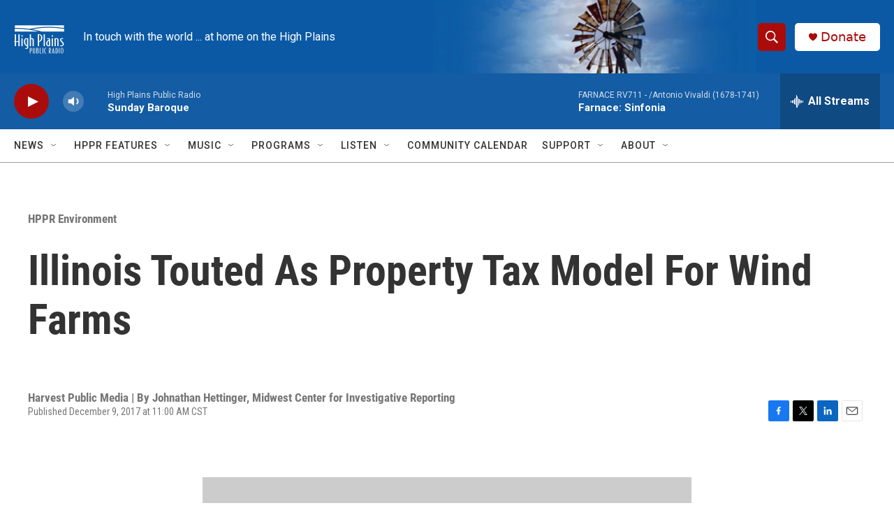

--- FILE ---
content_type: text/html;charset=UTF-8
request_url: https://www.hppr.org/hppr-environment/2017-12-09/illinois-touted-as-property-tax-model-for-wind-farms
body_size: 33110
content:
<!DOCTYPE html>
<html class="ArtP " lang="en">
    <head>
    <meta charset="UTF-8">

    

    <style data-cssvarsponyfill="true">
        :root { --siteBgColorInverse: #121212; --primaryTextColorInverse: #ffffff; --secondaryTextColorInverse: #cccccc; --tertiaryTextColorInverse: #cccccc; --headerBgColorInverse: #000000; --headerBorderColorInverse: #858585; --headerTextColorInverse: #000000; --secC1_Inverse: #a2a2a2; --secC4_Inverse: #282828; --headerNavBarBgColorInverse: #121212; --headerMenuBgColorInverse: #ffffff; --headerMenuTextColorInverse: #6b2b85; --headerMenuTextColorHoverInverse: #6b2b85; --liveBlogTextColorInverse: #ffffff; --applyButtonColorInverse: #4485D5; --applyButtonTextColorInverse: #4485D5; --siteBgColor: #ffffff; --primaryTextColor: #333333; --secondaryTextColor: #666666; --secC1: #767676; --secC4: #a0a0a0; --secC5: #ffffff; --siteBgColor: #ffffff; --siteInverseBgColor: #000000; --linkColor: #145ca3; --linkHoverColor: #145ca3; --headerBgColor: #ffffff; --headerBgColorInverse: #000000; --headerBorderColor: #e6e6e6; --headerBorderColorInverse: #858585; --tertiaryTextColor: #1c1c1c; --headerTextColor: #ffffff; --buttonTextColor: #ffffff; --headerNavBarBgColor: #ffffff; --headerNavBarTextColor: #333333; --headerMenuBgColor: #ffffff; --headerMenuTextColor: #333333; --headerMenuTextColorHover: #1772b0; --liveBlogTextColor: #282829; --applyButtonColor: #194173; --applyButtonTextColor: #2c4273; --primaryColor1: #145ca3; --primaryColor2: #aa0c0c; --breakingColor: #ff6f00; --secC2: #cccccc; --secC3: #e6e6e6; --secC5: #ffffff; --linkColor: #145ca3; --linkHoverColor: #145ca3; --donateBGColor: #ffffff; --headerIconColor: #aa0c0c; --hatButtonBgColor: #ffffff; --hatButtonBgHoverColor: #411c58; --hatButtonBorderColor: #411c58; --hatButtonBorderHoverColor: #ffffff; --hatButtoniconColor: #d62021; --hatButtonTextColor: #411c58; --hatButtonTextHoverColor: #ffffff; --footerTextColor: #ffffff; --footerTextBgColor: #ffffff; --footerPartnersBgColor: #000000; --listBorderColor: #030202; --gridBorderColor: #e6e6e6; --tagButtonBorderColor: #1772b0; --tagButtonTextColor: #1772b0; --breakingTextColor: #ffffff; --sectionTextColor: #ffffff; --contentWidth: 1240px; --primaryHeadlineFont: sans-serif; --secHlFont: sans-serif; --bodyFont: sans-serif; --colorWhite: #ffffff; --colorBlack: #000000;} .fonts-loaded { --primaryHeadlineFont: "Roboto Condensed"; --secHlFont: "Roboto Condensed"; --bodyFont: "Roboto"; --liveBlogBodyFont: "Roboto";}
    </style>

    
    <meta property="og:title" content="Illinois Touted As Property Tax Model For Wind Farms">

    <meta property="og:url" content="https://www.hppr.org/hppr-environment/2017-12-09/illinois-touted-as-property-tax-model-for-wind-farms">

    <meta property="og:image" content="https://npr.brightspotcdn.com/dims4/default/d24b1f5/2147483647/strip/true/crop/6016x3158+0+429/resize/1200x630!/quality/90/?url=http%3A%2F%2Fmediad.publicbroadcasting.net%2Fp%2Fkcur2%2Ffiles%2F201712%2Fridgeviewhigh.JPG">

    
    <meta property="og:image:url" content="https://npr.brightspotcdn.com/dims4/default/d24b1f5/2147483647/strip/true/crop/6016x3158+0+429/resize/1200x630!/quality/90/?url=http%3A%2F%2Fmediad.publicbroadcasting.net%2Fp%2Fkcur2%2Ffiles%2F201712%2Fridgeviewhigh.JPG">
    
    <meta property="og:image:width" content="1200">
    <meta property="og:image:height" content="630">
    <meta property="og:image:type" content="image/jpeg">
    
    <meta property="og:image:alt" content="Ridgeview High School in Colfax, Illinois, is in a school district that received more than $850,000 in tax money during the first three years of a nearby wind farm operation.">
    

    <meta property="og:description" content="Illinois’ taxing model for wind energy companies is touted as one of the best in the country, bringing in $30.4 million in property taxes in 2016,...">

    <meta property="og:site_name" content="HPPR">



    <meta property="og:type" content="article">

    <meta property="article:author" content="">

    <meta property="article:author" content="">

    <meta property="article:published_time" content="2017-12-09T17:00:00">

    <meta property="article:modified_time" content="2021-06-14T21:37:45.488">

    <meta property="article:section" content="HPPR Environment">

    <meta property="article:tag" content="wind energy">

    <meta property="article:tag" content="Kansas wind">

    
    <meta name="twitter:card" content="summary_large_image"/>
    
    
    
    
    <meta name="twitter:description" content="Illinois’ taxing model for wind energy companies is touted as one of the best in the country, bringing in $30.4 million in property taxes in 2016,..."/>
    
    
    <meta name="twitter:image" content="https://npr.brightspotcdn.com/dims4/default/f799491/2147483647/strip/true/crop/6016x3384+0+316/resize/1200x675!/quality/90/?url=http%3A%2F%2Fmediad.publicbroadcasting.net%2Fp%2Fkcur2%2Ffiles%2F201712%2Fridgeviewhigh.JPG"/>

    
    <meta name="twitter:image:alt" content="Ridgeview High School in Colfax, Illinois, is in a school district that received more than $850,000 in tax money during the first three years of a nearby wind farm operation."/>
    
    
    <meta name="twitter:site" content="@@hppr"/>
    
    
    
    <meta name="twitter:title" content="Illinois Touted As Property Tax Model For Wind Farms"/>
    
<meta name="disqus.shortname" content="npr-hppr">
<meta name="disqus.url" content="https://www.hppr.org/hppr-environment/2017-12-09/illinois-touted-as-property-tax-model-for-wind-farms">
<meta name="disqus.title" content="Illinois Touted As Property Tax Model For Wind Farms">
<meta name="disqus.identifier" content="00000176-d7ff-dc2f-ad76-dfffdd870000">
    <meta property="fb:app_id" content="461977434911069">




    <link data-cssvarsponyfill="true" class="Webpack-css" rel="stylesheet" href="https://npr.brightspotcdn.com/resource/00000177-1bc0-debb-a57f-dfcf4a950000/styleguide/All.min.0db89f2a608a6b13cec2d9fc84f71c45.gz.css">

    

    <style>.FooterNavigation-items-item {
    display: inline-block
}</style>
<style>[class*='-articleBody'] > ul,
[class*='-articleBody'] > ul ul {
    list-style-type: disc;
}</style>


    <meta name="viewport" content="width=device-width, initial-scale=1, viewport-fit=cover"><title>Illinois Touted As Property Tax Model For Wind Farms | HPPR</title><meta name="description" content="Illinois’ taxing model for wind energy companies is touted as one of the best in the country, bringing in $30.4 million in property taxes in 2016,..."><link rel="canonical" href="http://harvestpublicmedia.org/post/illinois-touted-property-tax-model-wind-farms"><meta name="brightspot.contentId" content="00000176-d7ff-dc2f-ad76-dfffdd870000"><link rel="apple-touch-icon"sizes="180x180"href="/apple-touch-icon.png"><link rel="icon"type="image/png"href="/favicon-32x32.png"><link rel="icon"type="image/png"href="/favicon-16x16.png">
    
    
    <meta name="brightspot-dataLayer" content="{
  &quot;author&quot; : &quot;Johnathan Hettinger, Midwest Center for Investigative Reporting&quot;,
  &quot;bspStoryId&quot; : &quot;00000176-d7ff-dc2f-ad76-dfffdd870000&quot;,
  &quot;category&quot; : &quot;HPPR Environment&quot;,
  &quot;inlineAudio&quot; : 0,
  &quot;keywords&quot; : &quot;wind energy,Kansas wind&quot;,
  &quot;nprCmsSite&quot; : true,
  &quot;nprStoryId&quot; : &quot;569634829&quot;,
  &quot;pageType&quot; : &quot;news-story&quot;,
  &quot;program&quot; : &quot;&quot;,
  &quot;publishedDate&quot; : &quot;2017-12-09T11:00:00Z&quot;,
  &quot;siteName&quot; : &quot;HPPR&quot;,
  &quot;station&quot; : &quot;High Plains Public Radio&quot;,
  &quot;stationOrgId&quot; : &quot;1177&quot;,
  &quot;storyOrgId&quot; : &quot;s4780024&quot;,
  &quot;storyTheme&quot; : &quot;news-story&quot;,
  &quot;storyTitle&quot; : &quot;Illinois Touted As Property Tax Model For Wind Farms&quot;,
  &quot;timezone&quot; : &quot;America/Chicago&quot;,
  &quot;wordCount&quot; : 0,
  &quot;series&quot; : &quot;&quot;
}">
    <script id="brightspot-dataLayer">
        (function () {
            var dataValue = document.head.querySelector('meta[name="brightspot-dataLayer"]').content;
            if (dataValue) {
                window.brightspotDataLayer = JSON.parse(dataValue);
            }
        })();
    </script>

    <link rel="amphtml" href="https://www.hppr.org/hppr-environment/2017-12-09/illinois-touted-as-property-tax-model-for-wind-farms?_amp=true">

    

    
    <script src="https://npr.brightspotcdn.com/resource/00000177-1bc0-debb-a57f-dfcf4a950000/styleguide/All.min.fd8f7fccc526453c829dde80fc7c2ef5.gz.js" async></script>
    

    <meta name="gtm-dataLayer" content="{
  &quot;gtmAuthor&quot; : &quot;Johnathan Hettinger, Midwest Center for Investigative Reporting&quot;,
  &quot;gtmBspStoryId&quot; : &quot;00000176-d7ff-dc2f-ad76-dfffdd870000&quot;,
  &quot;gtmCategory&quot; : &quot;HPPR Environment&quot;,
  &quot;gtmInlineAudio&quot; : 0,
  &quot;gtmKeywords&quot; : &quot;wind energy,Kansas wind&quot;,
  &quot;gtmNprCmsSite&quot; : true,
  &quot;gtmNprStoryId&quot; : &quot;569634829&quot;,
  &quot;gtmPageType&quot; : &quot;news-story&quot;,
  &quot;gtmProgram&quot; : &quot;&quot;,
  &quot;gtmPublishedDate&quot; : &quot;2017-12-09T11:00:00Z&quot;,
  &quot;gtmSiteName&quot; : &quot;HPPR&quot;,
  &quot;gtmStation&quot; : &quot;High Plains Public Radio&quot;,
  &quot;gtmStationOrgId&quot; : &quot;1177&quot;,
  &quot;gtmStoryOrgId&quot; : &quot;s4780024&quot;,
  &quot;gtmStoryTheme&quot; : &quot;news-story&quot;,
  &quot;gtmStoryTitle&quot; : &quot;Illinois Touted As Property Tax Model For Wind Farms&quot;,
  &quot;gtmTimezone&quot; : &quot;America/Chicago&quot;,
  &quot;gtmWordCount&quot; : 0,
  &quot;gtmSeries&quot; : &quot;&quot;
}"><script>

    (function () {
        var dataValue = document.head.querySelector('meta[name="gtm-dataLayer"]').content;
        if (dataValue) {
            window.dataLayer = window.dataLayer || [];
            dataValue = JSON.parse(dataValue);
            dataValue['event'] = 'gtmFirstView';
            window.dataLayer.push(dataValue);
        }
    })();

    (function(w,d,s,l,i){w[l]=w[l]||[];w[l].push({'gtm.start':
            new Date().getTime(),event:'gtm.js'});var f=d.getElementsByTagName(s)[0],
        j=d.createElement(s),dl=l!='dataLayer'?'&l='+l:'';j.async=true;j.src=
        'https://www.googletagmanager.com/gtm.js?id='+i+dl;f.parentNode.insertBefore(j,f);
})(window,document,'script','dataLayer','GTM-N39QFDR ');</script><script type="application/ld+json">{"@context":"http://schema.org","@type":"NewsArticle","author":[{"@context":"http://schema.org","@type":"Person","name":"Johnathan Hettinger"},{"@context":"http://schema.org","@type":"Person","name":"Midwest Center for Investigative Reporting"}],"dateModified":"2021-06-14T17:37:45Z","datePublished":"2017-12-09T12:00:00Z","headline":"Illinois Touted As Property Tax Model For Wind Farms","image":{"@context":"http://schema.org","@type":"ImageObject","url":"http://mediad.publicbroadcasting.net/p/kcur2/files/201712/ridgeviewhigh.JPG"},"mainEntityOfPage":{"@type":"NewsArticle","@id":"https://www.hppr.org/hppr-environment/2017-12-09/illinois-touted-as-property-tax-model-for-wind-farms"},"publisher":{"@type":"Organization","name":"HPPR","logo":{"@context":"http://schema.org","@type":"ImageObject","height":"60","url":"https://npr.brightspotcdn.com/dims4/default/e587abe/2147483647/resize/x60/quality/90/?url=http%3A%2F%2Fnpr-brightspot.s3.amazonaws.com%2F01%2F55%2F58db5ebd4184bc2cd702f8c240b8%2Fhppr-specific-factimpact-4.png","width":"72"}}}</script><script async="async" src="https://securepubads.g.doubleclick.net/tag/js/gpt.js"></script>
<script type="text/javascript">
    // Google tag setup
    var googletag = googletag || {};
    googletag.cmd = googletag.cmd || [];

    googletag.cmd.push(function () {
        // @see https://developers.google.com/publisher-tag/reference#googletag.PubAdsService_enableLazyLoad
        googletag.pubads().enableLazyLoad({
            fetchMarginPercent: 100, // fetch and render ads within this % of viewport
            renderMarginPercent: 100,
            mobileScaling: 1  // Same on mobile.
        });

        googletag.pubads().enableSingleRequest()
        googletag.pubads().enableAsyncRendering()
        googletag.pubads().collapseEmptyDivs()
        googletag.pubads().disableInitialLoad()
        googletag.enableServices()
    })
</script>
<!-- no longer used, moved disqus script to be loaded by ps-disqus-comment-module.js to avoid errors --><script type="application/ld+json">{"@context":"http://schema.org","@type":"BreadcrumbList","itemListElement":[{"@context":"http://schema.org","@type":"ListItem","item":"https://www.hppr.org/hppr-environment","name":"HPPR Environment","position":"1"}]}</script><script>

  window.fbAsyncInit = function() {
      FB.init({
          
              appId : '461977434911069',
          
          xfbml : true,
          version : 'v2.9'
      });
  };

  (function(d, s, id){
     var js, fjs = d.getElementsByTagName(s)[0];
     if (d.getElementById(id)) {return;}
     js = d.createElement(s); js.id = id;
     js.src = "//connect.facebook.net/en_US/sdk.js";
     fjs.parentNode.insertBefore(js, fjs);
   }(document, 'script', 'facebook-jssdk'));
</script>
<script type="application/ld+json">{"@context":"http://schema.org","@type":"ListenAction","description":"Illinois’ taxing model for wind energy companies is touted as one of the best in the country, bringing in $30.4 million in property taxes in 2016,...","name":"Illinois Touted As Property Tax Model For Wind Farms"}</script><script>window.addEventListener('DOMContentLoaded', (event) => {
    window.nulldurationobserver = new MutationObserver(function (mutations) {
        document.querySelectorAll('.StreamPill-duration').forEach(pill => { 
      if (pill.innerText == "LISTENNULL") {
         pill.innerText = "LISTEN"
      } 
    });
      });

      window.nulldurationobserver.observe(document.body, {
        childList: true,
        subtree: true
      });
});
</script>


    <script>
        var head = document.getElementsByTagName('head')
        head = head[0]
        var link = document.createElement('link');
        link.setAttribute('href', 'https://fonts.googleapis.com/css?family=Roboto Condensed|Roboto|Roboto:400,500,700&display=swap');
        var relList = link.relList;

        if (relList && relList.supports('preload')) {
            link.setAttribute('as', 'style');
            link.setAttribute('rel', 'preload');
            link.setAttribute('onload', 'this.rel="stylesheet"');
            link.setAttribute('crossorigin', 'anonymous');
        } else {
            link.setAttribute('rel', 'stylesheet');
        }

        head.appendChild(link);
    </script>
</head>


    <body class="Page-body" data-content-width="1240px">
    <noscript>
    <iframe src="https://www.googletagmanager.com/ns.html?id=GTM-N39QFDR " height="0" width="0" style="display:none;visibility:hidden"></iframe>
</noscript>
        

    <!-- Putting icons here, so we don't have to include in a bunch of -body hbs's -->
<svg xmlns="http://www.w3.org/2000/svg" style="display:none" id="iconsMap1" class="iconsMap">
    <symbol id="play-icon" viewBox="0 0 115 115">
        <polygon points="0,0 115,57.5 0,115" fill="currentColor" />
    </symbol>
    <symbol id="grid" viewBox="0 0 32 32">
            <g>
                <path d="M6.4,5.7 C6.4,6.166669 6.166669,6.4 5.7,6.4 L0.7,6.4 C0.233331,6.4 0,6.166669 0,5.7 L0,0.7 C0,0.233331 0.233331,0 0.7,0 L5.7,0 C6.166669,0 6.4,0.233331 6.4,0.7 L6.4,5.7 Z M19.2,5.7 C19.2,6.166669 18.966669,6.4 18.5,6.4 L13.5,6.4 C13.033331,6.4 12.8,6.166669 12.8,5.7 L12.8,0.7 C12.8,0.233331 13.033331,0 13.5,0 L18.5,0 C18.966669,0 19.2,0.233331 19.2,0.7 L19.2,5.7 Z M32,5.7 C32,6.166669 31.766669,6.4 31.3,6.4 L26.3,6.4 C25.833331,6.4 25.6,6.166669 25.6,5.7 L25.6,0.7 C25.6,0.233331 25.833331,0 26.3,0 L31.3,0 C31.766669,0 32,0.233331 32,0.7 L32,5.7 Z M6.4,18.5 C6.4,18.966669 6.166669,19.2 5.7,19.2 L0.7,19.2 C0.233331,19.2 0,18.966669 0,18.5 L0,13.5 C0,13.033331 0.233331,12.8 0.7,12.8 L5.7,12.8 C6.166669,12.8 6.4,13.033331 6.4,13.5 L6.4,18.5 Z M19.2,18.5 C19.2,18.966669 18.966669,19.2 18.5,19.2 L13.5,19.2 C13.033331,19.2 12.8,18.966669 12.8,18.5 L12.8,13.5 C12.8,13.033331 13.033331,12.8 13.5,12.8 L18.5,12.8 C18.966669,12.8 19.2,13.033331 19.2,13.5 L19.2,18.5 Z M32,18.5 C32,18.966669 31.766669,19.2 31.3,19.2 L26.3,19.2 C25.833331,19.2 25.6,18.966669 25.6,18.5 L25.6,13.5 C25.6,13.033331 25.833331,12.8 26.3,12.8 L31.3,12.8 C31.766669,12.8 32,13.033331 32,13.5 L32,18.5 Z M6.4,31.3 C6.4,31.766669 6.166669,32 5.7,32 L0.7,32 C0.233331,32 0,31.766669 0,31.3 L0,26.3 C0,25.833331 0.233331,25.6 0.7,25.6 L5.7,25.6 C6.166669,25.6 6.4,25.833331 6.4,26.3 L6.4,31.3 Z M19.2,31.3 C19.2,31.766669 18.966669,32 18.5,32 L13.5,32 C13.033331,32 12.8,31.766669 12.8,31.3 L12.8,26.3 C12.8,25.833331 13.033331,25.6 13.5,25.6 L18.5,25.6 C18.966669,25.6 19.2,25.833331 19.2,26.3 L19.2,31.3 Z M32,31.3 C32,31.766669 31.766669,32 31.3,32 L26.3,32 C25.833331,32 25.6,31.766669 25.6,31.3 L25.6,26.3 C25.6,25.833331 25.833331,25.6 26.3,25.6 L31.3,25.6 C31.766669,25.6 32,25.833331 32,26.3 L32,31.3 Z" id=""></path>
            </g>
    </symbol>
    <symbol id="radio-stream" width="18" height="19" viewBox="0 0 18 19">
        <g fill="currentColor" fill-rule="nonzero">
            <path d="M.5 8c-.276 0-.5.253-.5.565v1.87c0 .312.224.565.5.565s.5-.253.5-.565v-1.87C1 8.253.776 8 .5 8zM2.5 8c-.276 0-.5.253-.5.565v1.87c0 .312.224.565.5.565s.5-.253.5-.565v-1.87C3 8.253 2.776 8 2.5 8zM3.5 7c-.276 0-.5.276-.5.617v3.766c0 .34.224.617.5.617s.5-.276.5-.617V7.617C4 7.277 3.776 7 3.5 7zM5.5 6c-.276 0-.5.275-.5.613v5.774c0 .338.224.613.5.613s.5-.275.5-.613V6.613C6 6.275 5.776 6 5.5 6zM6.5 4c-.276 0-.5.26-.5.58v8.84c0 .32.224.58.5.58s.5-.26.5-.58V4.58C7 4.26 6.776 4 6.5 4zM8.5 0c-.276 0-.5.273-.5.61v17.78c0 .337.224.61.5.61s.5-.273.5-.61V.61C9 .273 8.776 0 8.5 0zM9.5 2c-.276 0-.5.274-.5.612v14.776c0 .338.224.612.5.612s.5-.274.5-.612V2.612C10 2.274 9.776 2 9.5 2zM11.5 5c-.276 0-.5.276-.5.616v8.768c0 .34.224.616.5.616s.5-.276.5-.616V5.616c0-.34-.224-.616-.5-.616zM12.5 6c-.276 0-.5.262-.5.584v4.832c0 .322.224.584.5.584s.5-.262.5-.584V6.584c0-.322-.224-.584-.5-.584zM14.5 7c-.276 0-.5.29-.5.647v3.706c0 .357.224.647.5.647s.5-.29.5-.647V7.647C15 7.29 14.776 7 14.5 7zM15.5 8c-.276 0-.5.253-.5.565v1.87c0 .312.224.565.5.565s.5-.253.5-.565v-1.87c0-.312-.224-.565-.5-.565zM17.5 8c-.276 0-.5.253-.5.565v1.87c0 .312.224.565.5.565s.5-.253.5-.565v-1.87c0-.312-.224-.565-.5-.565z"/>
        </g>
    </symbol>
    <symbol id="icon-magnify" viewBox="0 0 31 31">
        <g>
            <path fill-rule="evenodd" d="M22.604 18.89l-.323.566 8.719 8.8L28.255 31l-8.719-8.8-.565.404c-2.152 1.346-4.386 2.018-6.7 2.018-3.39 0-6.284-1.21-8.679-3.632C1.197 18.568 0 15.66 0 12.27c0-3.39 1.197-6.283 3.592-8.678C5.987 1.197 8.88 0 12.271 0c3.39 0 6.283 1.197 8.678 3.592 2.395 2.395 3.593 5.288 3.593 8.679 0 2.368-.646 4.574-1.938 6.62zM19.162 5.77C17.322 3.925 15.089 3 12.46 3c-2.628 0-4.862.924-6.702 2.77C3.92 7.619 3 9.862 3 12.5c0 2.639.92 4.882 2.76 6.73C7.598 21.075 9.832 22 12.46 22c2.629 0 4.862-.924 6.702-2.77C21.054 17.33 22 15.085 22 12.5c0-2.586-.946-4.83-2.838-6.73z"/>
        </g>
    </symbol>
    <symbol id="burger-menu" viewBox="0 0 14 10">
        <g>
            <path fill-rule="evenodd" d="M0 5.5v-1h14v1H0zM0 1V0h14v1H0zm0 9V9h14v1H0z"></path>
        </g>
    </symbol>
    <symbol id="close-x" viewBox="0 0 14 14">
        <g>
            <path fill-rule="nonzero" d="M6.336 7L0 .664.664 0 7 6.336 13.336 0 14 .664 7.664 7 14 13.336l-.664.664L7 7.664.664 14 0 13.336 6.336 7z"></path>
        </g>
    </symbol>
    <symbol id="share-more-arrow" viewBox="0 0 512 512" style="enable-background:new 0 0 512 512;">
        <g>
            <g>
                <path d="M512,241.7L273.643,3.343v156.152c-71.41,3.744-138.015,33.337-188.958,84.28C30.075,298.384,0,370.991,0,448.222v60.436
                    l29.069-52.985c45.354-82.671,132.173-134.027,226.573-134.027c5.986,0,12.004,0.212,18.001,0.632v157.779L512,241.7z
                    M255.642,290.666c-84.543,0-163.661,36.792-217.939,98.885c26.634-114.177,129.256-199.483,251.429-199.483h15.489V78.131
                    l163.568,163.568L304.621,405.267V294.531l-13.585-1.683C279.347,291.401,267.439,290.666,255.642,290.666z"></path>
            </g>
        </g>
    </symbol>
    <symbol id="chevron" viewBox="0 0 100 100">
        <g>
            <path d="M22.4566257,37.2056786 L-21.4456527,71.9511488 C-22.9248661,72.9681457 -24.9073712,72.5311671 -25.8758148,70.9765924 L-26.9788683,69.2027424 C-27.9450684,67.6481676 -27.5292733,65.5646602 -26.0500598,64.5484493 L20.154796,28.2208967 C21.5532435,27.2597011 23.3600078,27.2597011 24.759951,28.2208967 L71.0500598,64.4659264 C72.5292733,65.4829232 72.9450684,67.5672166 71.9788683,69.1217913 L70.8750669,70.8956413 C69.9073712,72.4502161 67.9241183,72.8848368 66.4449048,71.8694118 L22.4566257,37.2056786 Z" id="Transparent-Chevron" transform="translate(22.500000, 50.000000) rotate(90.000000) translate(-22.500000, -50.000000) "></path>
        </g>
    </symbol>
</svg>

<svg xmlns="http://www.w3.org/2000/svg" style="display:none" id="iconsMap2" class="iconsMap">
    <symbol id="mono-icon-facebook" viewBox="0 0 10 19">
        <path fill-rule="evenodd" d="M2.707 18.25V10.2H0V7h2.707V4.469c0-1.336.375-2.373 1.125-3.112C4.582.62 5.578.25 6.82.25c1.008 0 1.828.047 2.461.14v2.848H7.594c-.633 0-1.067.14-1.301.422-.188.235-.281.61-.281 1.125V7H9l-.422 3.2H6.012v8.05H2.707z"></path>
    </symbol>
    <symbol id="mono-icon-instagram" viewBox="0 0 17 17">
        <g>
            <path fill-rule="evenodd" d="M8.281 4.207c.727 0 1.4.182 2.022.545a4.055 4.055 0 0 1 1.476 1.477c.364.62.545 1.294.545 2.021 0 .727-.181 1.4-.545 2.021a4.055 4.055 0 0 1-1.476 1.477 3.934 3.934 0 0 1-2.022.545c-.726 0-1.4-.182-2.021-.545a4.055 4.055 0 0 1-1.477-1.477 3.934 3.934 0 0 1-.545-2.021c0-.727.182-1.4.545-2.021A4.055 4.055 0 0 1 6.26 4.752a3.934 3.934 0 0 1 2.021-.545zm0 6.68a2.54 2.54 0 0 0 1.864-.774 2.54 2.54 0 0 0 .773-1.863 2.54 2.54 0 0 0-.773-1.863 2.54 2.54 0 0 0-1.864-.774 2.54 2.54 0 0 0-1.863.774 2.54 2.54 0 0 0-.773 1.863c0 .727.257 1.348.773 1.863a2.54 2.54 0 0 0 1.863.774zM13.45 4.03c-.023.258-.123.48-.299.668a.856.856 0 0 1-.65.281.913.913 0 0 1-.668-.28.913.913 0 0 1-.281-.669c0-.258.094-.48.281-.668a.913.913 0 0 1 .668-.28c.258 0 .48.093.668.28.187.188.281.41.281.668zm2.672.95c.023.656.035 1.746.035 3.269 0 1.523-.017 2.62-.053 3.287-.035.668-.134 1.248-.298 1.74a4.098 4.098 0 0 1-.967 1.53 4.098 4.098 0 0 1-1.53.966c-.492.164-1.072.264-1.74.3-.668.034-1.763.052-3.287.052-1.523 0-2.619-.018-3.287-.053-.668-.035-1.248-.146-1.74-.334a3.747 3.747 0 0 1-1.53-.931 4.098 4.098 0 0 1-.966-1.53c-.164-.492-.264-1.072-.299-1.74C.424 10.87.406 9.773.406 8.25S.424 5.63.46 4.963c.035-.668.135-1.248.299-1.74.21-.586.533-1.096.967-1.53A4.098 4.098 0 0 1 3.254.727c.492-.164 1.072-.264 1.74-.3C5.662.394 6.758.376 8.281.376c1.524 0 2.62.018 3.287.053.668.035 1.248.135 1.74.299a4.098 4.098 0 0 1 2.496 2.496c.165.492.27 1.078.317 1.757zm-1.687 7.91c.14-.399.234-1.032.28-1.899.024-.515.036-1.242.036-2.18V7.689c0-.961-.012-1.688-.035-2.18-.047-.89-.14-1.524-.281-1.899a2.537 2.537 0 0 0-1.512-1.511c-.375-.14-1.008-.235-1.899-.282a51.292 51.292 0 0 0-2.18-.035H7.72c-.938 0-1.664.012-2.18.035-.867.047-1.5.141-1.898.282a2.537 2.537 0 0 0-1.512 1.511c-.14.375-.234 1.008-.281 1.899a51.292 51.292 0 0 0-.036 2.18v1.125c0 .937.012 1.664.036 2.18.047.866.14 1.5.28 1.898.306.726.81 1.23 1.513 1.511.398.141 1.03.235 1.898.282.516.023 1.242.035 2.18.035h1.125c.96 0 1.687-.012 2.18-.035.89-.047 1.523-.141 1.898-.282.726-.304 1.23-.808 1.512-1.511z"></path>
        </g>
    </symbol>
    <symbol id="mono-icon-email" viewBox="0 0 512 512">
        <g>
            <path d="M67,148.7c11,5.8,163.8,89.1,169.5,92.1c5.7,3,11.5,4.4,20.5,4.4c9,0,14.8-1.4,20.5-4.4c5.7-3,158.5-86.3,169.5-92.1
                c4.1-2.1,11-5.9,12.5-10.2c2.6-7.6-0.2-10.5-11.3-10.5H257H65.8c-11.1,0-13.9,3-11.3,10.5C56,142.9,62.9,146.6,67,148.7z"></path>
            <path d="M455.7,153.2c-8.2,4.2-81.8,56.6-130.5,88.1l82.2,92.5c2,2,2.9,4.4,1.8,5.6c-1.2,1.1-3.8,0.5-5.9-1.4l-98.6-83.2
                c-14.9,9.6-25.4,16.2-27.2,17.2c-7.7,3.9-13.1,4.4-20.5,4.4c-7.4,0-12.8-0.5-20.5-4.4c-1.9-1-12.3-7.6-27.2-17.2l-98.6,83.2
                c-2,2-4.7,2.6-5.9,1.4c-1.2-1.1-0.3-3.6,1.7-5.6l82.1-92.5c-48.7-31.5-123.1-83.9-131.3-88.1c-8.8-4.5-9.3,0.8-9.3,4.9
                c0,4.1,0,205,0,205c0,9.3,13.7,20.9,23.5,20.9H257h185.5c9.8,0,21.5-11.7,21.5-20.9c0,0,0-201,0-205
                C464,153.9,464.6,148.7,455.7,153.2z"></path>
        </g>
    </symbol>
    <symbol id="default-image" width="24" height="24" viewBox="0 0 24 24" fill="none" stroke="currentColor" stroke-width="2" stroke-linecap="round" stroke-linejoin="round" class="feather feather-image">
        <rect x="3" y="3" width="18" height="18" rx="2" ry="2"></rect>
        <circle cx="8.5" cy="8.5" r="1.5"></circle>
        <polyline points="21 15 16 10 5 21"></polyline>
    </symbol>
    <symbol id="icon-email" width="18px" viewBox="0 0 20 14">
        <g id="Symbols" stroke="none" stroke-width="1" fill="none" fill-rule="evenodd" stroke-linecap="round" stroke-linejoin="round">
            <g id="social-button-bar" transform="translate(-125.000000, -8.000000)" stroke="#000000">
                <g id="Group-2" transform="translate(120.000000, 0.000000)">
                    <g id="envelope" transform="translate(6.000000, 9.000000)">
                        <path d="M17.5909091,10.6363636 C17.5909091,11.3138182 17.0410909,11.8636364 16.3636364,11.8636364 L1.63636364,11.8636364 C0.958909091,11.8636364 0.409090909,11.3138182 0.409090909,10.6363636 L0.409090909,1.63636364 C0.409090909,0.958090909 0.958909091,0.409090909 1.63636364,0.409090909 L16.3636364,0.409090909 C17.0410909,0.409090909 17.5909091,0.958090909 17.5909091,1.63636364 L17.5909091,10.6363636 L17.5909091,10.6363636 Z" id="Stroke-406"></path>
                        <polyline id="Stroke-407" points="17.1818182 0.818181818 9 7.36363636 0.818181818 0.818181818"></polyline>
                    </g>
                </g>
            </g>
        </g>
    </symbol>
    <symbol id="mono-icon-print" viewBox="0 0 12 12">
        <g fill-rule="evenodd">
            <path fill-rule="nonzero" d="M9 10V7H3v3H1a1 1 0 0 1-1-1V4a1 1 0 0 1 1-1h10a1 1 0 0 1 1 1v3.132A2.868 2.868 0 0 1 9.132 10H9zm.5-4.5a1 1 0 1 0 0-2 1 1 0 0 0 0 2zM3 0h6v2H3z"></path>
            <path d="M4 8h4v4H4z"></path>
        </g>
    </symbol>
    <symbol id="mono-icon-copylink" viewBox="0 0 12 12">
        <g fill-rule="evenodd">
            <path d="M10.199 2.378c.222.205.4.548.465.897.062.332.016.614-.132.774L8.627 6.106c-.187.203-.512.232-.75-.014a.498.498 0 0 0-.706.028.499.499 0 0 0 .026.706 1.509 1.509 0 0 0 2.165-.04l1.903-2.06c.37-.398.506-.98.382-1.636-.105-.557-.392-1.097-.77-1.445L9.968.8C9.591.452 9.03.208 8.467.145 7.803.072 7.233.252 6.864.653L4.958 2.709a1.509 1.509 0 0 0 .126 2.161.5.5 0 1 0 .68-.734c-.264-.218-.26-.545-.071-.747L7.597 1.33c.147-.16.425-.228.76-.19.353.038.71.188.931.394l.91.843.001.001zM1.8 9.623c-.222-.205-.4-.549-.465-.897-.062-.332-.016-.614.132-.774l1.905-2.057c.187-.203.512-.232.75.014a.498.498 0 0 0 .706-.028.499.499 0 0 0-.026-.706 1.508 1.508 0 0 0-2.165.04L.734 7.275c-.37.399-.506.98-.382 1.637.105.557.392 1.097.77 1.445l.91.843c.376.35.937.594 1.5.656.664.073 1.234-.106 1.603-.507L7.04 9.291a1.508 1.508 0 0 0-.126-2.16.5.5 0 0 0-.68.734c.264.218.26.545.071.747l-1.904 2.057c-.147.16-.425.228-.76.191-.353-.038-.71-.188-.931-.394l-.91-.843z"></path>
            <path d="M8.208 3.614a.5.5 0 0 0-.707.028L3.764 7.677a.5.5 0 0 0 .734.68L8.235 4.32a.5.5 0 0 0-.027-.707"></path>
        </g>
    </symbol>
    <symbol id="mono-icon-linkedin" viewBox="0 0 16 17">
        <g fill-rule="evenodd">
            <path d="M3.734 16.125H.464V5.613h3.27zM2.117 4.172c-.515 0-.96-.188-1.336-.563A1.825 1.825 0 0 1 .22 2.273c0-.515.187-.96.562-1.335.375-.375.82-.563 1.336-.563.516 0 .961.188 1.336.563.375.375.563.82.563 1.335 0 .516-.188.961-.563 1.336-.375.375-.82.563-1.336.563zM15.969 16.125h-3.27v-5.133c0-.844-.07-1.453-.21-1.828-.259-.633-.762-.95-1.512-.95s-1.278.282-1.582.845c-.235.421-.352 1.043-.352 1.863v5.203H5.809V5.613h3.128v1.442h.036c.234-.469.609-.856 1.125-1.16.562-.375 1.218-.563 1.968-.563 1.524 0 2.59.48 3.2 1.441.468.774.703 1.97.703 3.586v5.766z"></path>
        </g>
    </symbol>
    <symbol id="mono-icon-pinterest" viewBox="0 0 512 512">
        <g>
            <path d="M256,32C132.3,32,32,132.3,32,256c0,91.7,55.2,170.5,134.1,205.2c-0.6-15.6-0.1-34.4,3.9-51.4
                c4.3-18.2,28.8-122.1,28.8-122.1s-7.2-14.3-7.2-35.4c0-33.2,19.2-58,43.2-58c20.4,0,30.2,15.3,30.2,33.6
                c0,20.5-13.1,51.1-19.8,79.5c-5.6,23.8,11.9,43.1,35.4,43.1c42.4,0,71-54.5,71-119.1c0-49.1-33.1-85.8-93.2-85.8
                c-67.9,0-110.3,50.7-110.3,107.3c0,19.5,5.8,33.3,14.8,43.9c4.1,4.9,4.7,6.9,3.2,12.5c-1.1,4.1-3.5,14-4.6,18
                c-1.5,5.7-6.1,7.7-11.2,5.6c-31.3-12.8-45.9-47-45.9-85.6c0-63.6,53.7-139.9,160.1-139.9c85.5,0,141.8,61.9,141.8,128.3
                c0,87.9-48.9,153.5-120.9,153.5c-24.2,0-46.9-13.1-54.7-27.9c0,0-13,51.6-15.8,61.6c-4.7,17.3-14,34.5-22.5,48
                c20.1,5.9,41.4,9.2,63.5,9.2c123.7,0,224-100.3,224-224C480,132.3,379.7,32,256,32z"></path>
        </g>
    </symbol>
    <symbol id="mono-icon-tumblr" viewBox="0 0 512 512">
        <g>
            <path d="M321.2,396.3c-11.8,0-22.4-2.8-31.5-8.3c-6.9-4.1-11.5-9.6-14-16.4c-2.6-6.9-3.6-22.3-3.6-46.4V224h96v-64h-96V48h-61.9
                c-2.7,21.5-7.5,44.7-14.5,58.6c-7,13.9-14,25.8-25.6,35.7c-11.6,9.9-25.6,17.9-41.9,23.3V224h48v140.4c0,19,2,33.5,5.9,43.5
                c4,10,11.1,19.5,21.4,28.4c10.3,8.9,22.8,15.7,37.3,20.5c14.6,4.8,31.4,7.2,50.4,7.2c16.7,0,30.3-1.7,44.7-5.1
                c14.4-3.4,30.5-9.3,48.2-17.6v-65.6C363.2,389.4,342.3,396.3,321.2,396.3z"></path>
        </g>
    </symbol>
    <symbol id="mono-icon-twitter" viewBox="0 0 1200 1227">
        <g>
            <path d="M714.163 519.284L1160.89 0H1055.03L667.137 450.887L357.328 0H0L468.492 681.821L0 1226.37H105.866L515.491
            750.218L842.672 1226.37H1200L714.137 519.284H714.163ZM569.165 687.828L521.697 619.934L144.011 79.6944H306.615L611.412
            515.685L658.88 583.579L1055.08 1150.3H892.476L569.165 687.854V687.828Z" fill="white"></path>
        </g>
    </symbol>
    <symbol id="mono-icon-youtube" viewBox="0 0 512 512">
        <g>
            <path fill-rule="evenodd" d="M508.6,148.8c0-45-33.1-81.2-74-81.2C379.2,65,322.7,64,265,64c-3,0-6,0-9,0s-6,0-9,0c-57.6,0-114.2,1-169.6,3.6
                c-40.8,0-73.9,36.4-73.9,81.4C1,184.6-0.1,220.2,0,255.8C-0.1,291.4,1,327,3.4,362.7c0,45,33.1,81.5,73.9,81.5
                c58.2,2.7,117.9,3.9,178.6,3.8c60.8,0.2,120.3-1,178.6-3.8c40.9,0,74-36.5,74-81.5c2.4-35.7,3.5-71.3,3.4-107
                C512.1,220.1,511,184.5,508.6,148.8z M207,353.9V157.4l145,98.2L207,353.9z"></path>
        </g>
    </symbol>
    <symbol id="mono-icon-flipboard" viewBox="0 0 500 500">
        <g>
            <path d="M0,0V500H500V0ZM400,200H300V300H200V400H100V100H400Z"></path>
        </g>
    </symbol>
    <symbol id="mono-icon-bluesky" viewBox="0 0 568 501">
        <g>
            <path d="M123.121 33.6637C188.241 82.5526 258.281 181.681 284 234.873C309.719 181.681 379.759 82.5526 444.879
            33.6637C491.866 -1.61183 568 -28.9064 568 57.9464C568 75.2916 558.055 203.659 552.222 224.501C531.947 296.954
            458.067 315.434 392.347 304.249C507.222 323.8 536.444 388.56 473.333 453.32C353.473 576.312 301.061 422.461
            287.631 383.039C285.169 375.812 284.017 372.431 284 375.306C283.983 372.431 282.831 375.812 280.369 383.039C266.939
            422.461 214.527 576.312 94.6667 453.32C31.5556 388.56 60.7778 323.8 175.653 304.249C109.933 315.434 36.0535
            296.954 15.7778 224.501C9.94525 203.659 0 75.2916 0 57.9464C0 -28.9064 76.1345 -1.61183 123.121 33.6637Z"
            fill="white">
            </path>
        </g>
    </symbol>
    <symbol id="mono-icon-threads" viewBox="0 0 192 192">
        <g>
            <path d="M141.537 88.9883C140.71 88.5919 139.87 88.2104 139.019 87.8451C137.537 60.5382 122.616 44.905 97.5619 44.745C97.4484 44.7443 97.3355 44.7443 97.222 44.7443C82.2364 44.7443 69.7731 51.1409 62.102 62.7807L75.881 72.2328C81.6116 63.5383 90.6052 61.6848 97.2286 61.6848C97.3051 61.6848 97.3819 61.6848 97.4576 61.6855C105.707 61.7381 111.932 64.1366 115.961 68.814C118.893 72.2193 120.854 76.925 121.825 82.8638C114.511 81.6207 106.601 81.2385 98.145 81.7233C74.3247 83.0954 59.0111 96.9879 60.0396 116.292C60.5615 126.084 65.4397 134.508 73.775 140.011C80.8224 144.663 89.899 146.938 99.3323 146.423C111.79 145.74 121.563 140.987 128.381 132.296C133.559 125.696 136.834 117.143 138.28 106.366C144.217 109.949 148.617 114.664 151.047 120.332C155.179 129.967 155.42 145.8 142.501 158.708C131.182 170.016 117.576 174.908 97.0135 175.059C74.2042 174.89 56.9538 167.575 45.7381 153.317C35.2355 139.966 29.8077 120.682 29.6052 96C29.8077 71.3178 35.2355 52.0336 45.7381 38.6827C56.9538 24.4249 74.2039 17.11 97.0132 16.9405C119.988 17.1113 137.539 24.4614 149.184 38.788C154.894 45.8136 159.199 54.6488 162.037 64.9503L178.184 60.6422C174.744 47.9622 169.331 37.0357 161.965 27.974C147.036 9.60668 125.202 0.195148 97.0695 0H96.9569C68.8816 0.19447 47.2921 9.6418 32.7883 28.0793C19.8819 44.4864 13.2244 67.3157 13.0007 95.9325L13 96L13.0007 96.0675C13.2244 124.684 19.8819 147.514 32.7883 163.921C47.2921 182.358 68.8816 191.806 96.9569 192H97.0695C122.03 191.827 139.624 185.292 154.118 170.811C173.081 151.866 172.51 128.119 166.26 113.541C161.776 103.087 153.227 94.5962 141.537 88.9883ZM98.4405 129.507C88.0005 130.095 77.1544 125.409 76.6196 115.372C76.2232 107.93 81.9158 99.626 99.0812 98.6368C101.047 98.5234 102.976 98.468 104.871 98.468C111.106 98.468 116.939 99.0737 122.242 100.233C120.264 124.935 108.662 128.946 98.4405 129.507Z" fill="white"></path>
        </g>
    </symbol>
 </svg>

<svg xmlns="http://www.w3.org/2000/svg" style="display:none" id="iconsMap3" class="iconsMap">
    <symbol id="volume-mute" x="0px" y="0px" viewBox="0 0 24 24" style="enable-background:new 0 0 24 24;">
        <polygon fill="currentColor" points="11,5 6,9 2,9 2,15 6,15 11,19 "/>
        <line style="fill:none;stroke:currentColor;stroke-width:2;stroke-linecap:round;stroke-linejoin:round;" x1="23" y1="9" x2="17" y2="15"/>
        <line style="fill:none;stroke:currentColor;stroke-width:2;stroke-linecap:round;stroke-linejoin:round;" x1="17" y1="9" x2="23" y2="15"/>
    </symbol>
    <symbol id="volume-low" x="0px" y="0px" viewBox="0 0 24 24" style="enable-background:new 0 0 24 24;" xml:space="preserve">
        <polygon fill="currentColor" points="11,5 6,9 2,9 2,15 6,15 11,19 "/>
    </symbol>
    <symbol id="volume-mid" x="0px" y="0px" viewBox="0 0 24 24" style="enable-background:new 0 0 24 24;">
        <polygon fill="currentColor" points="11,5 6,9 2,9 2,15 6,15 11,19 "/>
        <path style="fill:none;stroke:currentColor;stroke-width:2;stroke-linecap:round;stroke-linejoin:round;" d="M15.5,8.5c2,2,2,5.1,0,7.1"/>
    </symbol>
    <symbol id="volume-high" x="0px" y="0px" viewBox="0 0 24 24" style="enable-background:new 0 0 24 24;">
        <polygon fill="currentColor" points="11,5 6,9 2,9 2,15 6,15 11,19 "/>
        <path style="fill:none;stroke:currentColor;stroke-width:2;stroke-linecap:round;stroke-linejoin:round;" d="M19.1,4.9c3.9,3.9,3.9,10.2,0,14.1 M15.5,8.5c2,2,2,5.1,0,7.1"/>
    </symbol>
    <symbol id="pause-icon" viewBox="0 0 12 16">
        <rect x="0" y="0" width="4" height="16" fill="currentColor"></rect>
        <rect x="8" y="0" width="4" height="16" fill="currentColor"></rect>
    </symbol>
    <symbol id="heart" viewBox="0 0 24 24">
        <g>
            <path d="M12 4.435c-1.989-5.399-12-4.597-12 3.568 0 4.068 3.06 9.481 12 14.997 8.94-5.516 12-10.929 12-14.997 0-8.118-10-8.999-12-3.568z"/>
        </g>
    </symbol>
    <symbol id="icon-location" width="24" height="24" viewBox="0 0 24 24" fill="currentColor" stroke="currentColor" stroke-width="2" stroke-linecap="round" stroke-linejoin="round" class="feather feather-map-pin">
        <path d="M21 10c0 7-9 13-9 13s-9-6-9-13a9 9 0 0 1 18 0z" fill="currentColor" fill-opacity="1"></path>
        <circle cx="12" cy="10" r="5" fill="#ffffff"></circle>
    </symbol>
    <symbol id="icon-ticket" width="23px" height="15px" viewBox="0 0 23 15">
        <g stroke="none" stroke-width="1" fill="none" fill-rule="evenodd">
            <g transform="translate(-625.000000, -1024.000000)">
                <g transform="translate(625.000000, 1024.000000)">
                    <path d="M0,12.057377 L0,3.94262296 C0.322189879,4.12588308 0.696256938,4.23076923 1.0952381,4.23076923 C2.30500469,4.23076923 3.28571429,3.26645946 3.28571429,2.07692308 C3.28571429,1.68461385 3.17904435,1.31680209 2.99266757,1 L20.0073324,1 C19.8209556,1.31680209 19.7142857,1.68461385 19.7142857,2.07692308 C19.7142857,3.26645946 20.6949953,4.23076923 21.9047619,4.23076923 C22.3037431,4.23076923 22.6778101,4.12588308 23,3.94262296 L23,12.057377 C22.6778101,11.8741169 22.3037431,11.7692308 21.9047619,11.7692308 C20.6949953,11.7692308 19.7142857,12.7335405 19.7142857,13.9230769 C19.7142857,14.3153862 19.8209556,14.6831979 20.0073324,15 L2.99266757,15 C3.17904435,14.6831979 3.28571429,14.3153862 3.28571429,13.9230769 C3.28571429,12.7335405 2.30500469,11.7692308 1.0952381,11.7692308 C0.696256938,11.7692308 0.322189879,11.8741169 -2.13162821e-14,12.057377 Z" fill="currentColor"></path>
                    <path d="M14.5,0.533333333 L14.5,15.4666667" stroke="#FFFFFF" stroke-linecap="square" stroke-dasharray="2"></path>
                </g>
            </g>
        </g>
    </symbol>
    <symbol id="icon-refresh" width="24" height="24" viewBox="0 0 24 24" fill="none" stroke="currentColor" stroke-width="2" stroke-linecap="round" stroke-linejoin="round" class="feather feather-refresh-cw">
        <polyline points="23 4 23 10 17 10"></polyline>
        <polyline points="1 20 1 14 7 14"></polyline>
        <path d="M3.51 9a9 9 0 0 1 14.85-3.36L23 10M1 14l4.64 4.36A9 9 0 0 0 20.49 15"></path>
    </symbol>

    <symbol>
    <g id="mono-icon-link-post" stroke="none" stroke-width="1" fill="none" fill-rule="evenodd">
        <g transform="translate(-313.000000, -10148.000000)" fill="#000000" fill-rule="nonzero">
            <g transform="translate(306.000000, 10142.000000)">
                <path d="M14.0614027,11.2506973 L14.3070318,11.2618997 C15.6181751,11.3582102 16.8219637,12.0327684 17.6059678,13.1077805 C17.8500396,13.4424472 17.7765978,13.9116075 17.441931,14.1556793 C17.1072643,14.3997511 16.638104,14.3263093 16.3940322,13.9916425 C15.8684436,13.270965 15.0667922,12.8217495 14.1971448,12.7578692 C13.3952042,12.6989624 12.605753,12.9728728 12.0021966,13.5148801 L11.8552806,13.6559298 L9.60365896,15.9651545 C8.45118119,17.1890154 8.4677248,19.1416686 9.64054436,20.3445766 C10.7566428,21.4893084 12.5263723,21.5504727 13.7041492,20.5254372 L13.8481981,20.3916503 L15.1367586,19.070032 C15.4259192,18.7734531 15.9007548,18.7674393 16.1973338,19.0565998 C16.466951,19.3194731 16.4964317,19.7357968 16.282313,20.0321436 L16.2107659,20.117175 L14.9130245,21.4480474 C13.1386707,23.205741 10.3106091,23.1805355 8.5665371,21.3917196 C6.88861294,19.6707486 6.81173139,16.9294487 8.36035888,15.1065701 L8.5206409,14.9274155 L10.7811785,12.6088842 C11.6500838,11.7173642 12.8355419,11.2288664 14.0614027,11.2506973 Z M22.4334629,7.60828039 C24.1113871,9.32925141 24.1882686,12.0705513 22.6396411,13.8934299 L22.4793591,14.0725845 L20.2188215,16.3911158 C19.2919892,17.3420705 18.0049901,17.8344754 16.6929682,17.7381003 C15.3818249,17.6417898 14.1780363,16.9672316 13.3940322,15.8922195 C13.1499604,15.5575528 13.2234022,15.0883925 13.558069,14.8443207 C13.8927357,14.6002489 14.361896,14.6736907 14.6059678,15.0083575 C15.1315564,15.729035 15.9332078,16.1782505 16.8028552,16.2421308 C17.6047958,16.3010376 18.394247,16.0271272 18.9978034,15.4851199 L19.1447194,15.3440702 L21.396341,13.0348455 C22.5488188,11.8109846 22.5322752,9.85833141 21.3594556,8.65542337 C20.2433572,7.51069163 18.4736277,7.44952726 17.2944986,8.47594561 L17.1502735,8.60991269 L15.8541776,9.93153101 C15.5641538,10.2272658 15.0893026,10.2318956 14.7935678,9.94187181 C14.524718,9.67821384 14.4964508,9.26180596 14.7114324,8.96608447 L14.783227,8.88126205 L16.0869755,7.55195256 C17.8613293,5.79425896 20.6893909,5.81946452 22.4334629,7.60828039 Z" id="Icon-Link"></path>
            </g>
        </g>
    </g>
    </symbol>
    <symbol id="icon-passport-badge" viewBox="0 0 80 80">
        <g fill="none" fill-rule="evenodd">
            <path fill="#5680FF" d="M0 0L80 0 0 80z" transform="translate(-464.000000, -281.000000) translate(100.000000, 180.000000) translate(364.000000, 101.000000)"/>
            <g fill="#FFF" fill-rule="nonzero">
                <path d="M17.067 31.676l-3.488-11.143-11.144-3.488 11.144-3.488 3.488-11.144 3.488 11.166 11.143 3.488-11.143 3.466-3.488 11.143zm4.935-19.567l1.207.373 2.896-4.475-4.497 2.895.394 1.207zm-9.871 0l.373-1.207-4.497-2.895 2.895 4.475 1.229-.373zm9.871 9.893l-.373 1.207 4.497 2.896-2.895-4.497-1.229.394zm-9.871 0l-1.207-.373-2.895 4.497 4.475-2.895-.373-1.229zm22.002-4.935c0 9.41-7.634 17.066-17.066 17.066C7.656 34.133 0 26.5 0 17.067 0 7.634 7.634 0 17.067 0c9.41 0 17.066 7.634 17.066 17.067zm-2.435 0c0-8.073-6.559-14.632-14.631-14.632-8.073 0-14.632 6.559-14.632 14.632 0 8.072 6.559 14.631 14.632 14.631 8.072-.022 14.631-6.58 14.631-14.631z" transform="translate(-464.000000, -281.000000) translate(100.000000, 180.000000) translate(364.000000, 101.000000) translate(6.400000, 6.400000)"/>
            </g>
        </g>
    </symbol>
    <symbol id="icon-passport-badge-circle" viewBox="0 0 45 45">
        <g fill="none" fill-rule="evenodd">
            <circle cx="23.5" cy="23" r="20.5" fill="#5680FF"/>
            <g fill="#FFF" fill-rule="nonzero">
                <path d="M17.067 31.676l-3.488-11.143-11.144-3.488 11.144-3.488 3.488-11.144 3.488 11.166 11.143 3.488-11.143 3.466-3.488 11.143zm4.935-19.567l1.207.373 2.896-4.475-4.497 2.895.394 1.207zm-9.871 0l.373-1.207-4.497-2.895 2.895 4.475 1.229-.373zm9.871 9.893l-.373 1.207 4.497 2.896-2.895-4.497-1.229.394zm-9.871 0l-1.207-.373-2.895 4.497 4.475-2.895-.373-1.229zm22.002-4.935c0 9.41-7.634 17.066-17.066 17.066C7.656 34.133 0 26.5 0 17.067 0 7.634 7.634 0 17.067 0c9.41 0 17.066 7.634 17.066 17.067zm-2.435 0c0-8.073-6.559-14.632-14.631-14.632-8.073 0-14.632 6.559-14.632 14.632 0 8.072 6.559 14.631 14.632 14.631 8.072-.022 14.631-6.58 14.631-14.631z" transform="translate(-464.000000, -281.000000) translate(100.000000, 180.000000) translate(364.000000, 101.000000) translate(6.400000, 6.400000)"/>
            </g>
        </g>
    </symbol>
    <symbol id="icon-pbs-charlotte-passport-navy" viewBox="0 0 401 42">
        <g fill="none" fill-rule="evenodd">
            <g transform="translate(-91.000000, -1361.000000) translate(89.000000, 1275.000000) translate(2.828125, 86.600000) translate(217.623043, -0.000000)">
                <circle cx="20.435" cy="20.435" r="20.435" fill="#5680FF"/>
                <path fill="#FFF" fill-rule="nonzero" d="M20.435 36.115l-3.743-11.96-11.96-3.743 11.96-3.744 3.743-11.96 3.744 11.984 11.96 3.743-11.96 3.72-3.744 11.96zm5.297-21l1.295.4 3.108-4.803-4.826 3.108.423 1.295zm-10.594 0l.4-1.295-4.826-3.108 3.108 4.803 1.318-.4zm10.594 10.617l-.4 1.295 4.826 3.108-3.107-4.826-1.319.423zm-10.594 0l-1.295-.4-3.107 4.826 4.802-3.107-.4-1.319zm23.614-5.297c0 10.1-8.193 18.317-18.317 18.317-10.1 0-18.316-8.193-18.316-18.317 0-10.123 8.193-18.316 18.316-18.316 10.1 0 18.317 8.193 18.317 18.316zm-2.614 0c0-8.664-7.039-15.703-15.703-15.703S4.732 11.772 4.732 20.435c0 8.664 7.04 15.703 15.703 15.703 8.664-.023 15.703-7.063 15.703-15.703z"/>
            </g>
            <path fill="currentColor" fill-rule="nonzero" d="M4.898 31.675v-8.216h2.1c2.866 0 5.075-.658 6.628-1.975 1.554-1.316 2.33-3.217 2.33-5.703 0-2.39-.729-4.19-2.187-5.395-1.46-1.206-3.59-1.81-6.391-1.81H0v23.099h4.898zm1.611-12.229H4.898V12.59h2.227c1.338 0 2.32.274 2.947.821.626.548.94 1.396.94 2.544 0 1.137-.374 2.004-1.122 2.599-.748.595-1.875.892-3.38.892zm22.024 12.229c2.612 0 4.68-.59 6.201-1.77 1.522-1.18 2.283-2.823 2.283-4.93 0-1.484-.324-2.674-.971-3.57-.648-.895-1.704-1.506-3.168-1.832v-.158c1.074-.18 1.935-.711 2.583-1.596.648-.885.972-2.017.972-3.397 0-2.032-.74-3.515-2.22-4.447-1.48-.932-3.858-1.398-7.133-1.398H19.89v23.098h8.642zm-.9-13.95h-2.844V12.59h2.575c1.401 0 2.425.192 3.073.576.648.385.972 1.02.972 1.904 0 .948-.298 1.627-.893 2.038-.595.41-1.556.616-2.883.616zm.347 9.905H24.79v-6.02h3.033c2.739 0 4.108.96 4.108 2.876 0 1.064-.321 1.854-.964 2.37-.642.516-1.638.774-2.986.774zm18.343 4.36c2.676 0 4.764-.6 6.265-1.8 1.5-1.201 2.251-2.844 2.251-4.93 0-1.506-.4-2.778-1.2-3.815-.801-1.038-2.281-2.072-4.44-3.105-1.633-.779-2.668-1.319-3.105-1.619-.437-.3-.755-.61-.955-.932-.2-.321-.3-.698-.3-1.13 0-.695.247-1.258.742-1.69.495-.432 1.206-.648 2.133-.648.78 0 1.572.1 2.377.3.806.2 1.825.553 3.058 1.059l1.58-3.808c-1.19-.516-2.33-.916-3.421-1.2-1.09-.285-2.236-.427-3.436-.427-2.444 0-4.358.585-5.743 1.754-1.385 1.169-2.078 2.775-2.078 4.818 0 1.085.211 2.033.632 2.844.422.811.985 1.522 1.69 2.133.706.61 1.765 1.248 3.176 1.912 1.506.716 2.504 1.237 2.994 1.564.49.326.861.666 1.114 1.019.253.353.38.755.38 1.208 0 .811-.288 1.422-.862 1.833-.574.41-1.398.616-2.472.616-.896 0-1.883-.142-2.963-.426-1.08-.285-2.398-.775-3.957-1.47v4.55c1.896.927 4.076 1.39 6.54 1.39zm29.609 0c2.338 0 4.455-.394 6.351-1.184v-4.108c-2.307.811-4.27 1.216-5.893 1.216-3.865 0-5.798-2.575-5.798-7.725 0-2.475.506-4.405 1.517-5.79 1.01-1.385 2.438-2.078 4.281-2.078.843 0 1.701.153 2.575.458.874.306 1.743.664 2.607 1.075l1.58-3.982c-2.265-1.084-4.519-1.627-6.762-1.627-2.201 0-4.12.482-5.759 1.446-1.637.963-2.893 2.348-3.768 4.155-.874 1.806-1.31 3.91-1.31 6.311 0 3.813.89 6.738 2.67 8.777 1.78 2.038 4.35 3.057 7.709 3.057zm15.278-.315v-8.31c0-2.054.3-3.54.9-4.456.601-.916 1.575-1.374 2.923-1.374 1.896 0 2.844 1.274 2.844 3.823v10.317h4.819V20.157c0-2.085-.537-3.686-1.612-4.802-1.074-1.117-2.649-1.675-4.724-1.675-2.338 0-4.044.864-5.118 2.59h-.253l.11-1.421c.074-1.443.111-2.36.111-2.749V7.092h-4.819v24.583h4.82zm20.318.316c1.38 0 2.499-.198 3.357-.593.859-.395 1.693-1.103 2.504-2.125h.127l.932 2.402h3.365v-11.77c0-2.107-.632-3.676-1.896-4.708-1.264-1.033-3.08-1.549-5.45-1.549-2.476 0-4.73.532-6.762 1.596l1.595 3.254c1.907-.853 3.566-1.28 4.977-1.28 1.833 0 2.749.896 2.749 2.687v.774l-3.065.094c-2.644.095-4.621.588-5.932 1.478-1.312.89-1.967 2.272-1.967 4.147 0 1.79.487 3.17 1.461 4.14.974.968 2.31 1.453 4.005 1.453zm1.817-3.524c-1.559 0-2.338-.679-2.338-2.038 0-.948.342-1.653 1.027-2.117.684-.463 1.727-.716 3.128-.758l1.864-.063v1.453c0 1.064-.334 1.917-1.003 2.56-.669.642-1.562.963-2.678.963zm17.822 3.208v-8.99c0-1.422.429-2.528 1.287-3.318.859-.79 2.057-1.185 3.594-1.185.559 0 1.033.053 1.422.158l.364-4.518c-.432-.095-.975-.142-1.628-.142-1.095 0-2.109.303-3.04.908-.933.606-1.673 1.404-2.22 2.394h-.237l-.711-2.97h-3.65v17.663h4.819zm14.267 0V7.092h-4.819v24.583h4.819zm12.07.316c2.708 0 4.82-.811 6.336-2.433 1.517-1.622 2.275-3.871 2.275-6.746 0-1.854-.347-3.47-1.043-4.85-.695-1.38-1.69-2.439-2.986-3.176-1.295-.738-2.79-1.106-4.486-1.106-2.728 0-4.845.8-6.351 2.401-1.507 1.601-2.26 3.845-2.26 6.73 0 1.854.348 3.476 1.043 4.867.695 1.39 1.69 2.456 2.986 3.199 1.295.742 2.791 1.114 4.487 1.114zm.064-3.871c-1.295 0-2.23-.448-2.804-1.343-.574-.895-.861-2.217-.861-3.965 0-1.76.284-3.073.853-3.942.569-.87 1.495-1.304 2.78-1.304 1.296 0 2.228.437 2.797 1.312.569.874.853 2.185.853 3.934 0 1.758-.282 3.083-.845 3.973-.564.89-1.488 1.335-2.773 1.335zm18.154 3.87c1.748 0 3.222-.268 4.423-.805v-3.586c-1.18.368-2.19.552-3.033.552-.632 0-1.14-.163-1.525-.49-.384-.326-.576-.831-.576-1.516V17.63h4.945v-3.618h-4.945v-3.76h-3.081l-1.39 3.728-2.655 1.611v2.039h2.307v8.515c0 1.949.44 3.41 1.32 4.384.879.974 2.282 1.462 4.21 1.462zm13.619 0c1.748 0 3.223-.268 4.423-.805v-3.586c-1.18.368-2.19.552-3.033.552-.632 0-1.14-.163-1.524-.49-.385-.326-.577-.831-.577-1.516V17.63h4.945v-3.618h-4.945v-3.76h-3.08l-1.391 3.728-2.654 1.611v2.039h2.306v8.515c0 1.949.44 3.41 1.32 4.384.879.974 2.282 1.462 4.21 1.462zm15.562 0c1.38 0 2.55-.102 3.508-.308.958-.205 1.859-.518 2.701-.94v-3.728c-1.032.484-2.022.837-2.97 1.058-.948.222-1.954.332-3.017.332-1.37 0-2.433-.384-3.192-1.153-.758-.769-1.164-1.838-1.216-3.207h11.39v-2.338c0-2.507-.695-4.471-2.085-5.893-1.39-1.422-3.333-2.133-5.83-2.133-2.612 0-4.658.808-6.137 2.425-1.48 1.617-2.22 3.905-2.22 6.864 0 2.876.8 5.098 2.401 6.668 1.601 1.569 3.824 2.354 6.667 2.354zm2.686-11.153h-6.762c.085-1.19.416-2.11.996-2.757.579-.648 1.38-.972 2.401-.972 1.022 0 1.833.324 2.433.972.6.648.911 1.566.932 2.757zM270.555 31.675v-8.216h2.102c2.864 0 5.074-.658 6.627-1.975 1.554-1.316 2.33-3.217 2.33-5.703 0-2.39-.729-4.19-2.188-5.395-1.458-1.206-3.589-1.81-6.39-1.81h-7.378v23.099h4.897zm1.612-12.229h-1.612V12.59h2.228c1.338 0 2.32.274 2.946.821.627.548.94 1.396.94 2.544 0 1.137-.373 2.004-1.121 2.599-.748.595-1.875.892-3.381.892zm17.3 12.545c1.38 0 2.5-.198 3.357-.593.859-.395 1.694-1.103 2.505-2.125h.126l.932 2.402h3.365v-11.77c0-2.107-.632-3.676-1.896-4.708-1.264-1.033-3.08-1.549-5.45-1.549-2.475 0-4.73.532-6.762 1.596l1.596 3.254c1.906-.853 3.565-1.28 4.976-1.28 1.833 0 2.75.896 2.75 2.687v.774l-3.066.094c-2.643.095-4.62.588-5.932 1.478-1.311.89-1.967 2.272-1.967 4.147 0 1.79.487 3.17 1.461 4.14.975.968 2.31 1.453 4.005 1.453zm1.817-3.524c-1.559 0-2.338-.679-2.338-2.038 0-.948.342-1.653 1.027-2.117.684-.463 1.727-.716 3.128-.758l1.864-.063v1.453c0 1.064-.334 1.917-1.003 2.56-.669.642-1.561.963-2.678.963zm17.79 3.524c2.507 0 4.39-.474 5.648-1.422 1.259-.948 1.888-2.328 1.888-4.14 0-.874-.152-1.627-.458-2.259-.305-.632-.78-1.19-1.422-1.674-.642-.485-1.653-1.006-3.033-1.565-1.548-.621-2.552-1.09-3.01-1.406-.458-.316-.687-.69-.687-1.121 0-.77.71-1.154 2.133-1.154.8 0 1.585.121 2.354.364.769.242 1.595.553 2.48.932l1.454-3.476c-2.012-.927-4.082-1.39-6.21-1.39-2.232 0-3.957.429-5.173 1.287-1.217.859-1.825 2.073-1.825 3.642 0 .916.145 1.688.434 2.315.29.626.753 1.182 1.39 1.666.638.485 1.636 1.011 2.995 1.58.947.4 1.706.75 2.275 1.05.568.301.969.57 1.2.807.232.237.348.545.348.924 0 1.01-.874 1.516-2.623 1.516-.853 0-1.84-.142-2.962-.426-1.122-.284-2.13-.637-3.025-1.059v3.982c.79.337 1.637.592 2.543.766.906.174 2.001.26 3.286.26zm15.658 0c2.506 0 4.389-.474 5.648-1.422 1.258-.948 1.888-2.328 1.888-4.14 0-.874-.153-1.627-.459-2.259-.305-.632-.779-1.19-1.421-1.674-.643-.485-1.654-1.006-3.034-1.565-1.548-.621-2.551-1.09-3.01-1.406-.458-.316-.687-.69-.687-1.121 0-.77.711-1.154 2.133-1.154.8 0 1.585.121 2.354.364.769.242 1.596.553 2.48.932l1.454-3.476c-2.012-.927-4.081-1.39-6.209-1.39-2.233 0-3.957.429-5.174 1.287-1.216.859-1.825 2.073-1.825 3.642 0 .916.145 1.688.435 2.315.29.626.753 1.182 1.39 1.666.637.485 1.635 1.011 2.994 1.58.948.4 1.706.75 2.275 1.05.569.301.969.57 1.2.807.232.237.348.545.348.924 0 1.01-.874 1.516-2.622 1.516-.854 0-1.84-.142-2.963-.426-1.121-.284-2.13-.637-3.025-1.059v3.982c.79.337 1.638.592 2.543.766.906.174 2.002.26 3.287.26zm15.689 7.457V32.29c0-.232-.085-1.085-.253-2.56h.253c1.18 1.506 2.806 2.26 4.881 2.26 1.38 0 2.58-.364 3.602-1.09 1.022-.727 1.81-1.786 2.362-3.176.553-1.39.83-3.028.83-4.913 0-2.865-.59-5.103-1.77-6.715-1.18-1.611-2.812-2.417-4.897-2.417-2.212 0-3.881.874-5.008 2.622h-.222l-.679-2.29h-3.918v25.436h4.819zm3.523-11.36c-1.222 0-2.115-.41-2.678-1.232-.564-.822-.845-2.18-.845-4.076v-.521c.02-1.686.305-2.894.853-3.626.547-.732 1.416-1.098 2.606-1.098 1.138 0 1.973.434 2.505 1.303.531.87.797 2.172.797 3.91 0 3.56-1.08 5.34-3.238 5.34zm19.149 3.903c2.706 0 4.818-.811 6.335-2.433 1.517-1.622 2.275-3.871 2.275-6.746 0-1.854-.348-3.47-1.043-4.85-.695-1.38-1.69-2.439-2.986-3.176-1.295-.738-2.79-1.106-4.487-1.106-2.728 0-4.845.8-6.35 2.401-1.507 1.601-2.26 3.845-2.26 6.73 0 1.854.348 3.476 1.043 4.867.695 1.39 1.69 2.456 2.986 3.199 1.295.742 2.79 1.114 4.487 1.114zm.063-3.871c-1.296 0-2.23-.448-2.805-1.343-.574-.895-.86-2.217-.86-3.965 0-1.76.284-3.073.853-3.942.568-.87 1.495-1.304 2.78-1.304 1.296 0 2.228.437 2.797 1.312.568.874.853 2.185.853 3.934 0 1.758-.282 3.083-.846 3.973-.563.89-1.487 1.335-2.772 1.335zm16.921 3.555v-8.99c0-1.422.43-2.528 1.288-3.318.858-.79 2.056-1.185 3.594-1.185.558 0 1.032.053 1.422.158l.363-4.518c-.432-.095-.974-.142-1.627-.142-1.096 0-2.11.303-3.041.908-.933.606-1.672 1.404-2.22 2.394h-.237l-.711-2.97h-3.65v17.663h4.819zm15.5.316c1.748 0 3.222-.269 4.423-.806v-3.586c-1.18.368-2.19.552-3.033.552-.632 0-1.14-.163-1.525-.49-.384-.326-.577-.831-.577-1.516V17.63h4.945v-3.618h-4.945v-3.76h-3.08l-1.39 3.728-2.655 1.611v2.039h2.307v8.515c0 1.949.44 3.41 1.319 4.384.88.974 2.283 1.462 4.21 1.462z" transform="translate(-91.000000, -1361.000000) translate(89.000000, 1275.000000) translate(2.828125, 86.600000)"/>
        </g>
    </symbol>
    <symbol id="icon-closed-captioning" viewBox="0 0 512 512">
        <g>
            <path fill="currentColor" d="M464 64H48C21.5 64 0 85.5 0 112v288c0 26.5 21.5 48 48 48h416c26.5 0 48-21.5 48-48V112c0-26.5-21.5-48-48-48zm-6 336H54c-3.3 0-6-2.7-6-6V118c0-3.3 2.7-6 6-6h404c3.3 0 6 2.7 6 6v276c0 3.3-2.7 6-6 6zm-211.1-85.7c1.7 2.4 1.5 5.6-.5 7.7-53.6 56.8-172.8 32.1-172.8-67.9 0-97.3 121.7-119.5 172.5-70.1 2.1 2 2.5 3.2 1 5.7l-17.5 30.5c-1.9 3.1-6.2 4-9.1 1.7-40.8-32-94.6-14.9-94.6 31.2 0 48 51 70.5 92.2 32.6 2.8-2.5 7.1-2.1 9.2.9l19.6 27.7zm190.4 0c1.7 2.4 1.5 5.6-.5 7.7-53.6 56.9-172.8 32.1-172.8-67.9 0-97.3 121.7-119.5 172.5-70.1 2.1 2 2.5 3.2 1 5.7L420 220.2c-1.9 3.1-6.2 4-9.1 1.7-40.8-32-94.6-14.9-94.6 31.2 0 48 51 70.5 92.2 32.6 2.8-2.5 7.1-2.1 9.2.9l19.6 27.7z"></path>
        </g>
    </symbol>
    <symbol id="circle" viewBox="0 0 24 24">
        <circle cx="50%" cy="50%" r="50%"></circle>
    </symbol>
    <symbol id="spinner" role="img" viewBox="0 0 512 512">
        <g class="fa-group">
            <path class="fa-secondary" fill="currentColor" d="M478.71 364.58zm-22 6.11l-27.83-15.9a15.92 15.92 0 0 1-6.94-19.2A184 184 0 1 1 256 72c5.89 0 11.71.29 17.46.83-.74-.07-1.48-.15-2.23-.21-8.49-.69-15.23-7.31-15.23-15.83v-32a16 16 0 0 1 15.34-16C266.24 8.46 261.18 8 256 8 119 8 8 119 8 256s111 248 248 248c98 0 182.42-56.95 222.71-139.42-4.13 7.86-14.23 10.55-22 6.11z" opacity="0.4"/><path class="fa-primary" fill="currentColor" d="M271.23 72.62c-8.49-.69-15.23-7.31-15.23-15.83V24.73c0-9.11 7.67-16.78 16.77-16.17C401.92 17.18 504 124.67 504 256a246 246 0 0 1-25 108.24c-4 8.17-14.37 11-22.26 6.45l-27.84-15.9c-7.41-4.23-9.83-13.35-6.2-21.07A182.53 182.53 0 0 0 440 256c0-96.49-74.27-175.63-168.77-183.38z"/>
        </g>
    </symbol>
    <symbol id="icon-calendar" width="24" height="24" viewBox="0 0 24 24" fill="none" stroke="currentColor" stroke-width="2" stroke-linecap="round" stroke-linejoin="round">
        <rect x="3" y="4" width="18" height="18" rx="2" ry="2"/>
        <line x1="16" y1="2" x2="16" y2="6"/>
        <line x1="8" y1="2" x2="8" y2="6"/>
        <line x1="3" y1="10" x2="21" y2="10"/>
    </symbol>
    <symbol id="icon-arrow-rotate" viewBox="0 0 512 512">
        <path d="M454.7 288.1c-12.78-3.75-26.06 3.594-29.75 16.31C403.3 379.9 333.8 432 255.1 432c-66.53 0-126.8-38.28-156.5-96h100.4c13.25 0 24-10.75 24-24S213.2 288 199.9 288h-160c-13.25 0-24 10.75-24 24v160c0 13.25 10.75 24 24 24s24-10.75 24-24v-102.1C103.7 436.4 176.1 480 255.1 480c99 0 187.4-66.31 215.1-161.3C474.8 305.1 467.4 292.7 454.7 288.1zM472 16C458.8 16 448 26.75 448 40v102.1C408.3 75.55 335.8 32 256 32C157 32 68.53 98.31 40.91 193.3C37.19 206 44.5 219.3 57.22 223c12.84 3.781 26.09-3.625 29.75-16.31C108.7 132.1 178.2 80 256 80c66.53 0 126.8 38.28 156.5 96H312C298.8 176 288 186.8 288 200S298.8 224 312 224h160c13.25 0 24-10.75 24-24v-160C496 26.75 485.3 16 472 16z"/>
    </symbol>
</svg>


<ps-header class="PH">
    <div class="PH-ham-m">
        <div class="PH-ham-m-wrapper">
            <div class="PH-ham-m-top">
                
                    <div class="PH-logo">
                        <ps-logo>
<a aria-label="home page" href="/" class="stationLogo"  >
    
        
            <picture>
    
    
        
            
        
    

    
    
        
            
        
    

    
    
        
            
        
    

    
    
        
            
    
            <source type="image/webp"  width="72"
     height="60" srcset="https://npr.brightspotcdn.com/dims4/default/41e57d3/2147483647/strip/true/crop/72x60+0+0/resize/144x120!/format/webp/quality/90/?url=https%3A%2F%2Fnpr.brightspotcdn.com%2Fdims4%2Fdefault%2Fe587abe%2F2147483647%2Fresize%2Fx60%2Fquality%2F90%2F%3Furl%3Dhttp%3A%2F%2Fnpr-brightspot.s3.amazonaws.com%2F01%2F55%2F58db5ebd4184bc2cd702f8c240b8%2Fhppr-specific-factimpact-4.png 2x"data-size="siteLogo"
/>
    

    
        <source width="72"
     height="60" srcset="https://npr.brightspotcdn.com/dims4/default/5e5d699/2147483647/strip/true/crop/72x60+0+0/resize/72x60!/quality/90/?url=https%3A%2F%2Fnpr.brightspotcdn.com%2Fdims4%2Fdefault%2Fe587abe%2F2147483647%2Fresize%2Fx60%2Fquality%2F90%2F%3Furl%3Dhttp%3A%2F%2Fnpr-brightspot.s3.amazonaws.com%2F01%2F55%2F58db5ebd4184bc2cd702f8c240b8%2Fhppr-specific-factimpact-4.png"data-size="siteLogo"
/>
    

        
    

    
    <img class="Image" alt="" srcset="https://npr.brightspotcdn.com/dims4/default/b1d088c/2147483647/strip/true/crop/72x60+0+0/resize/144x120!/quality/90/?url=https%3A%2F%2Fnpr.brightspotcdn.com%2Fdims4%2Fdefault%2Fe587abe%2F2147483647%2Fresize%2Fx60%2Fquality%2F90%2F%3Furl%3Dhttp%3A%2F%2Fnpr-brightspot.s3.amazonaws.com%2F01%2F55%2F58db5ebd4184bc2cd702f8c240b8%2Fhppr-specific-factimpact-4.png 2x" width="72" height="60" loading="lazy" src="https://npr.brightspotcdn.com/dims4/default/5e5d699/2147483647/strip/true/crop/72x60+0+0/resize/72x60!/quality/90/?url=https%3A%2F%2Fnpr.brightspotcdn.com%2Fdims4%2Fdefault%2Fe587abe%2F2147483647%2Fresize%2Fx60%2Fquality%2F90%2F%3Furl%3Dhttp%3A%2F%2Fnpr-brightspot.s3.amazonaws.com%2F01%2F55%2F58db5ebd4184bc2cd702f8c240b8%2Fhppr-specific-factimpact-4.png">


</picture>
        
    
    </a>
</ps-logo>

                    </div>
                
                <button class="PH-ham-m-close" aria-label="hamburger-menu-close" aria-expanded="false"><svg class="close-x"><use xlink:href="#close-x"></use></svg></button>
            </div>
            
                <div class="PH-search-overlay-mobile">
                    <form class="PH-search-form" action="https://www.hppr.org/search#nt=navsearch" novalidate="" autocomplete="off">
                        <label><input placeholder="Search" type="text" class="PH-search-input-mobile" name="q" required="true"><span class="sr-only">Search Query</span></label>
                        <button class="PH-search-button-mobile" aria-label="header-search-icon"><svg class="icon-magnify"><use xlink:href="#icon-magnify"></use></svg><span class="sr-only">Show Search</span></button>
                     </form>
                </div>
            

            <div class="PH-ham-m-content">
                
                
                    <nav class="Nav gtm_nav">
    
    
        <ul class="Nav-items">
            
                <li class="Nav-items-item" ><div class="NavI" >
    <div class="NavI-text gtm_nav_cat">
        
            <a class="NavI-text-link" href="https://www.hppr.org/hppr-news">News</a>
        
    </div>
    
        <div class="NavI-more">
            <button aria-label="Open Sub Navigation"><svg class="chevron"><use xlink:href="#chevron"></use></svg></button>
        </div>
    

    
        <ul class="NavI-items">
            
                
                    <li class="NavI-items-item gtm_nav_subcat" ><a class="NavLink" href="https://www.hppr.org/hppr-news">HPPR Regional News</a>
</li>
                
                    <li class="NavI-items-item gtm_nav_subcat" ><a class="NavLink" href="https://www.hppr.org/hppr-arts-culture-history">HPPR Regional Arts, Culture and History</a>
</li>
                
                    <li class="NavI-items-item gtm_nav_subcat" ><a class="NavLink" href="https://www.hppr.org/tags/npr-top-stories">NPR Top Stories</a>
</li>
                
            
        </ul>
        <ul class="NavI-items-placeholder">
            
                
                    <li class="NavI-items-item"><a class="NavLink" href="https://www.hppr.org/hppr-news">HPPR Regional News</a>
</li>
                
                    <li class="NavI-items-item"><a class="NavLink" href="https://www.hppr.org/hppr-arts-culture-history">HPPR Regional Arts, Culture and History</a>
</li>
                
                    <li class="NavI-items-item"><a class="NavLink" href="https://www.hppr.org/tags/npr-top-stories">NPR Top Stories</a>
</li>
                
            
        </ul>
    
</div></li>
            
                <li class="Nav-items-item" ><div class="NavI" >
    <div class="NavI-text gtm_nav_cat">
        
            <a class="NavI-text-link" href="https://www.hppr.org/show/hppr-features">HPPR Features</a>
        
    </div>
    
        <div class="NavI-more">
            <button aria-label="Open Sub Navigation"><svg class="chevron"><use xlink:href="#chevron"></use></svg></button>
        </div>
    

    
        <ul class="NavI-items two-columns">
            
                
                    <li class="NavI-items-item gtm_nav_subcat" ><a class="NavLink" href="https://www.hppr.org/podcast/growing-on-the-high-plains">Growing on the High Plains</a>
</li>
                
                    <li class="NavI-items-item gtm_nav_subcat" ><a class="NavLink" href="https://www.hppr.org/podcast/high-plains-history">High Plains History</a>
</li>
                
                    <li class="NavI-items-item gtm_nav_subcat" ><a class="NavLink" href="https://www.hppr.org/podcast/high-plains-outdoors">High Plains Outdoors</a>
</li>
                
                    <li class="NavI-items-item gtm_nav_subcat" ><a class="NavLink" href="https://www.hppr.org/podcast/hppr-poets-on-the-plains">HPPR Poets on the Plains</a>
</li>
                
                    <li class="NavI-items-item gtm_nav_subcat" ><a class="NavLink" href="https://www.hppr.org/podcast/hppr-radio-readers-book-club">HPPR Radio Readers Book Club</a>
</li>
                
                    <li class="NavI-items-item gtm_nav_subcat" ><a class="NavLink" href="https://www.hppr.org/podcast/one-small-step-podcast">HPPR&#x27;s One Small Step Podcast</a>
</li>
                
                    <li class="NavI-items-item gtm_nav_subcat" ><a class="NavLink" href="https://www.hppr.org/podcast/literary-landscapes-in-kansas-from-the-ground-to-the-airwaves">Literary Landscapes in Kansas: From the Ground to the Airwaves</a>
</li>
                
                    <li class="NavI-items-item gtm_nav_subcat" ><a class="NavLink" href="https://www.hppr.org/podcast/little-spouse-on-the-prairie">Little Spouse on the Prairie</a>
</li>
                
                    <li class="NavI-items-item gtm_nav_subcat" ><a class="NavLink" href="https://www.hppr.org/podcast/looking-back">Looking Back</a>
</li>
                
                    <li class="NavI-items-item gtm_nav_subcat" ><a class="NavLink" href="https://www.hppr.org/podcast/hppr-opsu-our-nowhere-panhandle-histories">Our Nowhere: Panhandle Histories</a>
</li>
                
                    <li class="NavI-items-item gtm_nav_subcat" ><a class="NavLink" href="https://www.hppr.org/podcast/planting-the-plains">Planting the Plains</a>
</li>
                
                    <li class="NavI-items-item gtm_nav_subcat" ><a class="NavLink" href="https://www.hppr.org/show/tales-from-hppr">Tales From HPPR</a>
</li>
                
            
        </ul>
        <ul class="NavI-items-placeholder">
            
                
                    <li class="NavI-items-item"><a class="NavLink" href="https://www.hppr.org/podcast/growing-on-the-high-plains">Growing on the High Plains</a>
</li>
                
                    <li class="NavI-items-item"><a class="NavLink" href="https://www.hppr.org/podcast/high-plains-history">High Plains History</a>
</li>
                
                    <li class="NavI-items-item"><a class="NavLink" href="https://www.hppr.org/podcast/high-plains-outdoors">High Plains Outdoors</a>
</li>
                
                    <li class="NavI-items-item"><a class="NavLink" href="https://www.hppr.org/podcast/hppr-poets-on-the-plains">HPPR Poets on the Plains</a>
</li>
                
                    <li class="NavI-items-item"><a class="NavLink" href="https://www.hppr.org/podcast/hppr-radio-readers-book-club">HPPR Radio Readers Book Club</a>
</li>
                
                    <li class="NavI-items-item"><a class="NavLink" href="https://www.hppr.org/podcast/one-small-step-podcast">HPPR&#x27;s One Small Step Podcast</a>
</li>
                
                    <li class="NavI-items-item"><a class="NavLink" href="https://www.hppr.org/podcast/literary-landscapes-in-kansas-from-the-ground-to-the-airwaves">Literary Landscapes in Kansas: From the Ground to the Airwaves</a>
</li>
                
                    <li class="NavI-items-item"><a class="NavLink" href="https://www.hppr.org/podcast/little-spouse-on-the-prairie">Little Spouse on the Prairie</a>
</li>
                
                    <li class="NavI-items-item"><a class="NavLink" href="https://www.hppr.org/podcast/looking-back">Looking Back</a>
</li>
                
                    <li class="NavI-items-item"><a class="NavLink" href="https://www.hppr.org/podcast/hppr-opsu-our-nowhere-panhandle-histories">Our Nowhere: Panhandle Histories</a>
</li>
                
                    <li class="NavI-items-item"><a class="NavLink" href="https://www.hppr.org/podcast/planting-the-plains">Planting the Plains</a>
</li>
                
                    <li class="NavI-items-item"><a class="NavLink" href="https://www.hppr.org/show/tales-from-hppr">Tales From HPPR</a>
</li>
                
            
        </ul>
    
</div></li>
            
                <li class="Nav-items-item" ><div class="NavI" >
    <div class="NavI-text gtm_nav_cat">
        
            <a class="NavI-text-link" href="https://www.hppr.org/high-plains-public-radio-schedule">Music</a>
        
    </div>
    
        <div class="NavI-more">
            <button aria-label="Open Sub Navigation"><svg class="chevron"><use xlink:href="#chevron"></use></svg></button>
        </div>
    

    
        <ul class="NavI-items two-columns">
            
                
                    <li class="NavI-items-item gtm_nav_subcat" ><a class="NavLink" href="https://www.hppr.org/show/105-live">105 Live</a>
</li>
                
                    <li class="NavI-items-item gtm_nav_subcat" ><a class="NavLink" href="https://www.hppr.org/show/classical-music-amarillo">Classical Music Amarillo</a>
</li>
                
                    <li class="NavI-items-item gtm_nav_subcat" ><a class="NavLink" href="https://www.hppr.org/show/dead-air-official-tapes">Dead Air - Official Tapes</a>
</li>
                
                    <li class="NavI-items-item gtm_nav_subcat" ><a class="NavLink" href="https://www.hppr.org/show/friday-night-blues">Friday Night Blues</a>
</li>
                
                    <li class="NavI-items-item gtm_nav_subcat" ><a class="NavLink" href="https://www.hppr.org/show/high-plains-morning">High Plains Morning</a>
</li>
                
                    <li class="NavI-items-item gtm_nav_subcat" ><a class="NavLink" href="https://www.hppr.org/show/living-room-concerts">HPPR Living Room Concerts &amp; Ambassador Tours</a>
</li>
                
                    <li class="NavI-items-item gtm_nav_subcat" ><a class="NavLink" href="https://www.hppr.org/show/irie-astra">Irie Astra</a>
</li>
                
                    <li class="NavI-items-item gtm_nav_subcat" ><a class="NavLink" href="https://www.hppr.org/show/retro-cocktail-hour">Retro Cocktail Hour</a>
</li>
                
                    <li class="NavI-items-item gtm_nav_subcat" ><a class="NavLink" href="https://www.hppr.org/show/western-swing-radio-rambler">Western Swing Radio Rambler </a>
</li>
                
                    <li class="NavI-items-item gtm_nav_subcat" ><a class="NavLink" href="https://www.hppr.org/show/what-the-folk">What the Folk?</a>
</li>
                
                    <li class="NavI-items-item gtm_nav_subcat" ><a class="NavLink" href="https://www.hppr.org/search-playlists">Search Playlists</a>
</li>
                
            
        </ul>
        <ul class="NavI-items-placeholder">
            
                
                    <li class="NavI-items-item"><a class="NavLink" href="https://www.hppr.org/show/105-live">105 Live</a>
</li>
                
                    <li class="NavI-items-item"><a class="NavLink" href="https://www.hppr.org/show/classical-music-amarillo">Classical Music Amarillo</a>
</li>
                
                    <li class="NavI-items-item"><a class="NavLink" href="https://www.hppr.org/show/dead-air-official-tapes">Dead Air - Official Tapes</a>
</li>
                
                    <li class="NavI-items-item"><a class="NavLink" href="https://www.hppr.org/show/friday-night-blues">Friday Night Blues</a>
</li>
                
                    <li class="NavI-items-item"><a class="NavLink" href="https://www.hppr.org/show/high-plains-morning">High Plains Morning</a>
</li>
                
                    <li class="NavI-items-item"><a class="NavLink" href="https://www.hppr.org/show/living-room-concerts">HPPR Living Room Concerts &amp; Ambassador Tours</a>
</li>
                
                    <li class="NavI-items-item"><a class="NavLink" href="https://www.hppr.org/show/irie-astra">Irie Astra</a>
</li>
                
                    <li class="NavI-items-item"><a class="NavLink" href="https://www.hppr.org/show/retro-cocktail-hour">Retro Cocktail Hour</a>
</li>
                
                    <li class="NavI-items-item"><a class="NavLink" href="https://www.hppr.org/show/western-swing-radio-rambler">Western Swing Radio Rambler </a>
</li>
                
                    <li class="NavI-items-item"><a class="NavLink" href="https://www.hppr.org/show/what-the-folk">What the Folk?</a>
</li>
                
                    <li class="NavI-items-item"><a class="NavLink" href="https://www.hppr.org/search-playlists">Search Playlists</a>
</li>
                
            
        </ul>
    
</div></li>
            
                <li class="Nav-items-item" ><div class="NavI" >
    <div class="NavI-text gtm_nav_cat">
        
            <a class="NavI-text-link" href="https://www.hppr.org/programs-a-z">Programs</a>
        
    </div>
    
        <div class="NavI-more">
            <button aria-label="Open Sub Navigation"><svg class="chevron"><use xlink:href="#chevron"></use></svg></button>
        </div>
    

    
        <ul class="NavI-items">
            
                
                    <li class="NavI-items-item gtm_nav_subcat" ><a class="NavLink" href="https://www.hppr.org/hppr-connect-radio-schedule">HPPR Connect Program Schedule </a>
</li>
                
                    <li class="NavI-items-item gtm_nav_subcat" ><a class="NavLink" href="https://www.hppr.org/high-plains-public-radio-schedule">HPPR Mix Program Schedule</a>
</li>
                
                    <li class="NavI-items-item gtm_nav_subcat" ><a class="NavLink" href="https://www.hppr.org/programs-a-z">Programs A-Z</a>
</li>
                
            
        </ul>
        <ul class="NavI-items-placeholder">
            
                
                    <li class="NavI-items-item"><a class="NavLink" href="https://www.hppr.org/hppr-connect-radio-schedule">HPPR Connect Program Schedule </a>
</li>
                
                    <li class="NavI-items-item"><a class="NavLink" href="https://www.hppr.org/high-plains-public-radio-schedule">HPPR Mix Program Schedule</a>
</li>
                
                    <li class="NavI-items-item"><a class="NavLink" href="https://www.hppr.org/programs-a-z">Programs A-Z</a>
</li>
                
            
        </ul>
    
</div></li>
            
                <li class="Nav-items-item" ><div class="NavI" >
    <div class="NavI-text gtm_nav_cat">
        
            <a class="NavI-text-link" href="https://www.hppr.org/ways-to-listen">Listen</a>
        
    </div>
    
        <div class="NavI-more">
            <button aria-label="Open Sub Navigation"><svg class="chevron"><use xlink:href="#chevron"></use></svg></button>
        </div>
    

    
        <ul class="NavI-items">
            
                
                    <li class="NavI-items-item gtm_nav_subcat" ><a class="NavLink" href="https://www.hppr.org/digital-listening">Digital Listening</a>
</li>
                
                    <li class="NavI-items-item gtm_nav_subcat" ><a class="NavLink" href="https://www.hppr.org/hppr-fm-stations-and-coverage">FM stations &amp; Coverage</a>
</li>
                
                    <li class="NavI-items-item gtm_nav_subcat" ><a class="NavLink" href="https://www.hppr.org/sites/hppr/files/HPPRMap2020.pdf" target="_blank">FM Coverage Map</a>
</li>
                
                    <li class="NavI-items-item gtm_nav_subcat" ><a class="NavLink" href="https://www.hppr.org/podcasts">Podcasts</a>
</li>
                
                    <li class="NavI-items-item gtm_nav_subcat" ><a class="NavLink" href="https://www.hppr.org/report-reception-problems">Report A Reception Problem</a>
</li>
                
            
        </ul>
        <ul class="NavI-items-placeholder">
            
                
                    <li class="NavI-items-item"><a class="NavLink" href="https://www.hppr.org/digital-listening">Digital Listening</a>
</li>
                
                    <li class="NavI-items-item"><a class="NavLink" href="https://www.hppr.org/hppr-fm-stations-and-coverage">FM stations &amp; Coverage</a>
</li>
                
                    <li class="NavI-items-item"><a class="NavLink" href="https://www.hppr.org/sites/hppr/files/HPPRMap2020.pdf" target="_blank">FM Coverage Map</a>
</li>
                
                    <li class="NavI-items-item"><a class="NavLink" href="https://www.hppr.org/podcasts">Podcasts</a>
</li>
                
                    <li class="NavI-items-item"><a class="NavLink" href="https://www.hppr.org/report-reception-problems">Report A Reception Problem</a>
</li>
                
            
        </ul>
    
</div></li>
            
                <li class="Nav-items-item" ><div class="NavI"  data-group-navigation>
    <div class="NavI-text gtm_nav_cat">
        
            <a class="NavI-text-link" href="https://www.hppr.org/community-calendar">Community Calendar</a>
        
    </div>
    

    
</div></li>
            
                <li class="Nav-items-item" ><div class="NavI" >
    <div class="NavI-text gtm_nav_cat">
        
            <a class="NavI-text-link" href="https://www.hppr.org/support-hppr">Support</a>
        
    </div>
    
        <div class="NavI-more">
            <button aria-label="Open Sub Navigation"><svg class="chevron"><use xlink:href="#chevron"></use></svg></button>
        </div>
    

    
        <ul class="NavI-items two-columns">
            
                
                    <li class="NavI-items-item gtm_nav_subcat" ><a class="NavLink" href="https://www.hppr.org/two-ways-to-support-hppr-through-giving-tuesday">Giving Tuesday</a>
</li>
                
                    <li class="NavI-items-item gtm_nav_subcat" ><a class="NavLink" href="https://www.hppr.org/leave-a-legacy-of-public-radio-for-your-community-and-the-high-plains-region">Planned giving</a>
</li>
                
                    <li class="NavI-items-item gtm_nav_subcat" ><a class="NavLink" href="https://www.hppr.org/smart-giving-to-hppr-through-your-ira">IRA Giving</a>
</li>
                
                    <li class="NavI-items-item gtm_nav_subcat" ><a class="NavLink" href="https://www.hppr.org/donating-stock-and-securities">Stock and Securities Donation</a>
</li>
                
                    <li class="NavI-items-item gtm_nav_subcat" ><a class="NavLink" href="https://www.hppr.org/giving-through-a-donor-advised-fund">Donor-Advised Fund Giving</a>
</li>
                
                    <li class="NavI-items-item gtm_nav_subcat" ><a class="NavLink" href="https://www.hppr.org/vehicle-donation">Vehicle Donation</a>
</li>
                
                    <li class="NavI-items-item gtm_nav_subcat" ><a class="NavLink" href="https://www.hppr.org/major-gifts-providing-the-critical-margin-for-hppr">Major Gifts</a>
</li>
                
                    <li class="NavI-items-item gtm_nav_subcat" ><a class="NavLink" href="https://www.hppr.org/underwriting-community-sponsorship">Underwriting</a>
</li>
                
                    <li class="NavI-items-item gtm_nav_subcat" ><a class="NavLink" href="https://www.hppr.org/foundation-grants">Foundation Grants</a>
</li>
                
            
        </ul>
        <ul class="NavI-items-placeholder">
            
                
                    <li class="NavI-items-item"><a class="NavLink" href="https://www.hppr.org/two-ways-to-support-hppr-through-giving-tuesday">Giving Tuesday</a>
</li>
                
                    <li class="NavI-items-item"><a class="NavLink" href="https://www.hppr.org/leave-a-legacy-of-public-radio-for-your-community-and-the-high-plains-region">Planned giving</a>
</li>
                
                    <li class="NavI-items-item"><a class="NavLink" href="https://www.hppr.org/smart-giving-to-hppr-through-your-ira">IRA Giving</a>
</li>
                
                    <li class="NavI-items-item"><a class="NavLink" href="https://www.hppr.org/donating-stock-and-securities">Stock and Securities Donation</a>
</li>
                
                    <li class="NavI-items-item"><a class="NavLink" href="https://www.hppr.org/giving-through-a-donor-advised-fund">Donor-Advised Fund Giving</a>
</li>
                
                    <li class="NavI-items-item"><a class="NavLink" href="https://www.hppr.org/vehicle-donation">Vehicle Donation</a>
</li>
                
                    <li class="NavI-items-item"><a class="NavLink" href="https://www.hppr.org/major-gifts-providing-the-critical-margin-for-hppr">Major Gifts</a>
</li>
                
                    <li class="NavI-items-item"><a class="NavLink" href="https://www.hppr.org/underwriting-community-sponsorship">Underwriting</a>
</li>
                
                    <li class="NavI-items-item"><a class="NavLink" href="https://www.hppr.org/foundation-grants">Foundation Grants</a>
</li>
                
            
        </ul>
    
</div></li>
            
                <li class="Nav-items-item" ><div class="NavI" >
    <div class="NavI-text gtm_nav_cat">
        
            <span>About</span>
        
    </div>
    
        <div class="NavI-more">
            <button aria-label="Open Sub Navigation"><svg class="chevron"><use xlink:href="#chevron"></use></svg></button>
        </div>
    

    
        <ul class="NavI-items">
            
                
                    <li class="NavI-items-item gtm_nav_subcat" ><a class="NavLink" href="https://www.hppr.org/contact-hppr">Contact</a>
</li>
                
                    <li class="NavI-items-item gtm_nav_subcat" ><a class="NavLink" href="https://www.hppr.org/hppr-governance-board-of-directors-management">Board &amp; Governance</a>
</li>
                
                    <li class="NavI-items-item gtm_nav_subcat" ><a class="NavLink" href="https://www.hppr.org/hppr-board-of-directors-background">HPPR Board of Directors background</a>
</li>
                
                    <li class="NavI-items-item gtm_nav_subcat" ><a class="NavLink" href="https://www.hppr.org/hppr-employment-opportunities">Employment Opportunities</a>
</li>
                
                    <li class="NavI-items-item gtm_nav_subcat" ><a class="NavLink" href="https://www.hppr.org/hppr-history">History</a>
</li>
                
                    <li class="NavI-items-item gtm_nav_subcat" ><a class="NavLink" href="https://www.hppr.org/people">People</a>
</li>
                
                    <li class="NavI-items-item gtm_nav_subcat" ><a class="NavLink" href="https://www.hppr.org/public-documents">Public Documents</a>
</li>
                
                    <li class="NavI-items-item gtm_nav_subcat" ><a class="NavLink" href="https://www.hppr.org/visit-hppr">Studios</a>
</li>
                
            
        </ul>
        <ul class="NavI-items-placeholder">
            
                
                    <li class="NavI-items-item"><a class="NavLink" href="https://www.hppr.org/contact-hppr">Contact</a>
</li>
                
                    <li class="NavI-items-item"><a class="NavLink" href="https://www.hppr.org/hppr-governance-board-of-directors-management">Board &amp; Governance</a>
</li>
                
                    <li class="NavI-items-item"><a class="NavLink" href="https://www.hppr.org/hppr-board-of-directors-background">HPPR Board of Directors background</a>
</li>
                
                    <li class="NavI-items-item"><a class="NavLink" href="https://www.hppr.org/hppr-employment-opportunities">Employment Opportunities</a>
</li>
                
                    <li class="NavI-items-item"><a class="NavLink" href="https://www.hppr.org/hppr-history">History</a>
</li>
                
                    <li class="NavI-items-item"><a class="NavLink" href="https://www.hppr.org/people">People</a>
</li>
                
                    <li class="NavI-items-item"><a class="NavLink" href="https://www.hppr.org/public-documents">Public Documents</a>
</li>
                
                    <li class="NavI-items-item"><a class="NavLink" href="https://www.hppr.org/visit-hppr">Studios</a>
</li>
                
            
        </ul>
    
</div></li>
            
        </ul>
    
</nav>
                
                
                    <div class="PH-disclaimer">© 2026</div>
                
            </div>
        </div>
    </div>

    
        <div class="PH-background">
            
                <picture>
    
    
        
            
        
    

    
    
        
            
        
    

    
    
        
            
        
    

    
    
        
            
    
            <source type="image/webp"  width="1440"
     height="105" srcset="https://npr.brightspotcdn.com/dims4/default/85610ad/2147483647/strip/true/crop/1367x100+0+18/resize/2880x210!/format/webp/quality/90/?url=http%3A%2F%2Fnpr-brightspot.s3.amazonaws.com%2Flegacy%2Fsites%2Fhppr%2Ffiles%2F201412%2Fbackground_fid.jpg 2x"data-size="headerBackground"
/>
    

    
        <source width="1440"
     height="105" srcset="https://npr.brightspotcdn.com/dims4/default/ca2b2ee/2147483647/strip/true/crop/1367x100+0+18/resize/1440x105!/quality/90/?url=http%3A%2F%2Fnpr-brightspot.s3.amazonaws.com%2Flegacy%2Fsites%2Fhppr%2Ffiles%2F201412%2Fbackground_fid.jpg"data-size="headerBackground"
/>
    

        
    

    
    <img class="Image" alt="" srcset="https://npr.brightspotcdn.com/dims4/default/6b69761/2147483647/strip/true/crop/1367x100+0+18/resize/2880x210!/quality/90/?url=http%3A%2F%2Fnpr-brightspot.s3.amazonaws.com%2Flegacy%2Fsites%2Fhppr%2Ffiles%2F201412%2Fbackground_fid.jpg 2x" width="1440" height="105" loading="lazy" src="https://npr.brightspotcdn.com/dims4/default/ca2b2ee/2147483647/strip/true/crop/1367x100+0+18/resize/1440x105!/quality/90/?url=http%3A%2F%2Fnpr-brightspot.s3.amazonaws.com%2Flegacy%2Fsites%2Fhppr%2Ffiles%2F201412%2Fbackground_fid.jpg">


</picture>
            
        </div>
    
    <div class="PH-top-bar" data-inverse-colors="false" data-header-background="true">
            <div class="PH-top-bar-content">
                <button class="PH-menu-trigger" aria-label="hamburger-menu-open" aria-expanded="false"><svg class="burger-menu"><use xlink:href="#burger-menu"></use></svg><svg class="close-x"><use xlink:href="#close-x"></use></svg><span class="label">Menu</span></button>
                
                    <div class="PH-logo"><ps-logo>
<a aria-label="home page" href="/" class="stationLogo"  >
    
        
            <picture>
    
    
        
            
        
    

    
    
        
            
        
    

    
    
        
            
        
    

    
    
        
            
    
            <source type="image/webp"  width="72"
     height="60" srcset="https://npr.brightspotcdn.com/dims4/default/41e57d3/2147483647/strip/true/crop/72x60+0+0/resize/144x120!/format/webp/quality/90/?url=https%3A%2F%2Fnpr.brightspotcdn.com%2Fdims4%2Fdefault%2Fe587abe%2F2147483647%2Fresize%2Fx60%2Fquality%2F90%2F%3Furl%3Dhttp%3A%2F%2Fnpr-brightspot.s3.amazonaws.com%2F01%2F55%2F58db5ebd4184bc2cd702f8c240b8%2Fhppr-specific-factimpact-4.png 2x"data-size="siteLogo"
/>
    

    
        <source width="72"
     height="60" srcset="https://npr.brightspotcdn.com/dims4/default/5e5d699/2147483647/strip/true/crop/72x60+0+0/resize/72x60!/quality/90/?url=https%3A%2F%2Fnpr.brightspotcdn.com%2Fdims4%2Fdefault%2Fe587abe%2F2147483647%2Fresize%2Fx60%2Fquality%2F90%2F%3Furl%3Dhttp%3A%2F%2Fnpr-brightspot.s3.amazonaws.com%2F01%2F55%2F58db5ebd4184bc2cd702f8c240b8%2Fhppr-specific-factimpact-4.png"data-size="siteLogo"
/>
    

        
    

    
    <img class="Image" alt="" srcset="https://npr.brightspotcdn.com/dims4/default/b1d088c/2147483647/strip/true/crop/72x60+0+0/resize/144x120!/quality/90/?url=https%3A%2F%2Fnpr.brightspotcdn.com%2Fdims4%2Fdefault%2Fe587abe%2F2147483647%2Fresize%2Fx60%2Fquality%2F90%2F%3Furl%3Dhttp%3A%2F%2Fnpr-brightspot.s3.amazonaws.com%2F01%2F55%2F58db5ebd4184bc2cd702f8c240b8%2Fhppr-specific-factimpact-4.png 2x" width="72" height="60" loading="lazy" src="https://npr.brightspotcdn.com/dims4/default/5e5d699/2147483647/strip/true/crop/72x60+0+0/resize/72x60!/quality/90/?url=https%3A%2F%2Fnpr.brightspotcdn.com%2Fdims4%2Fdefault%2Fe587abe%2F2147483647%2Fresize%2Fx60%2Fquality%2F90%2F%3Furl%3Dhttp%3A%2F%2Fnpr-brightspot.s3.amazonaws.com%2F01%2F55%2F58db5ebd4184bc2cd702f8c240b8%2Fhppr-specific-factimpact-4.png">


</picture>
        
    
    </a>
</ps-logo>
</div>
                
                
                    <div class="PH-tagline">In touch with the world ... at home on the High Plains</div>
                
            </div>
            <div class="PH-end">
                
                    <button class="PH-search-button" aria-label="header-search-icon"><svg class="icon-magnify"><use xlink:href="#icon-magnify"></use></svg><span class="sr-only">Show Search</span><svg class="close-x"><use xlink:href="#close-x"></use></svg></button>

                    <div class="PH-search-overlay">
                        <form class="PH-search-form" action="https://www.hppr.org/search#nt=navsearch" novalidate="" autocomplete="off">
                            <label><input placeholder="Search" type="text" class="PH-search-input" name="q" required="true"><span class="sr-only">Search Query</span></label>
                            <button type="button" class="PH-search-close" aria-label="header-search-close-icon"><svg class="close-x"><use xlink:href="#close-x"></use></svg></button>
                        </form>
                    </div>
                

                

                
                    <div class="PH-donate-button gtm_donate" aria-label="header-donate-button">
                        <svg class="heart"><use xlink:href="#heart"></use></svg>
                        <a   href="https://afg.secureallegiance.com/hppr/WebModule/Donate.aspx?P=WEB19&amp;PAGETYPE=PLG&amp;CHECK=wEL8IuUj%2b0riQl%2byqVkEd4HJipnY8PNT" class="Link"  target="_blank"   >Donate</a>
                    </div>
                
            </div>
    </div>

    
        <div class="PH-persistent-player">
            
                
                    
<ps-brightspot-persistent-player
    class="BrightspotPersistentPlayer"
     player-id="brightspot-player"
    text-on-air="On Air"
    text-playing="Now Playing"
    
    data-control-drawer-load-state
>
    <div class="BrightspotPersistentPlayer-player" data-player></div>
    <div class="BrightspotPersistentPlayer-playerControls">
        <button class="BrightspotPersistentPlayer-playerControls-control" data-control-play aria-label="play">
            <svg class="play-icon">
                <use xlink:href="#play-icon"></use>
            </svg>
        </button>
        <button class="BrightspotPersistentPlayer-playerControls-control" data-control-pause aria-label="pause">
            <svg class="pause-icon">
                <use xlink:href="#pause-icon"></use>
            </svg>
        </button>
    </div>
    <div class="BrightspotPersistentPlayer-volumeControl">
        <button class="BrightspotPersistentPlayer-volumeControl-toggle" data-control-volume-toggle aria-label="volume">
            <svg class="volume-mute">
                <use xlink:href="#volume-mute"></use>
            </svg>
            <svg class="volume-low">
                <use xlink:href="#volume-low"></use>
            </svg>
            <svg class="volume-mid">
                <use xlink:href="#volume-mid"></use>
            </svg>
            <svg class="volume-high">
                <use xlink:href="#volume-high"></use>
            </svg>
        </button>
        <div class="BrightspotPersistentPlayer-volumeControl-slider" aria-label="volume-slider">
            <div data-control-volume></div>
        </div>
    </div>
    <div class="BrightspotPersistentPlayer-streamInfo">
        <div class="BrightspotPersistentPlayer-name" data-stream-name></div>
        <div class="BrightspotPersistentPlayer-programName" data-stream-program-name>
            Play Live Radio
        </div>
        <div class="BrightspotPersistentPlayer-name" data-secondary-info></div>
        <div class="BrightspotPersistentPlayer-programName" data-primary-info></div>
    </div>
    <div class="BrightspotPersistentPlayer-tabletDesktopExtraInfo">
        <div class="BrightspotPersistentPlayer-schedule">
            <span class="BrightspotPersistentPlayer-schedule-next">Next Up:</span>
            <span class="BrightspotPersistentPlayer-schedule-startTime" data-schedule-start-time></span>
            <span class="BrightspotPersistentPlayer-schedule-programName" data-schedule-program-name></span>
        </div>
        <div class="BrightspotPersistentPlayer-songInfo">
            <span class="BrightspotPersistentPlayer-songInfo-text">
                <span class="BrightspotPersistentPlayer-songInfo-textAlbumArtist">
                    <span data-songinfo-artist classical-album></span>
                    <span data-songinfo-album classical-composer></span>
                </span>
                <span class="BrightspotPersistentPlayer-songInfo-textSong" data-songinfo-song></span>
            </span>
            <span class="BrightspotPersistentPlayer-songInfo-image" data-songinfo-image></span>
        </div>
        <div class="BrightspotPersistentPlayer-trackSlider">
            <div class="BrightspotPersistentPlayer-trackSlider-currentTime" data-track-current-time>0:00</div>
            <div class="BrightspotPersistentPlayer-trackSlider-wrapper">
                <div class="BrightspotPersistentPlayer-trackSlider-slider" data-track-slider>
                    <div class="BrightspotPersistentPlayer-trackSlider-thumb" data-track-thumb></div>
                </div>
            </div>
            <div class="BrightspotPersistentPlayer-trackSlider-duration" data-track-duration>0:00</div>
        </div>
    </div>
    
    <div class="BrightspotPersistentPlayer-drawerOverlay" data-control-drawer-overlay></div>
    <div class="BrightspotPersistentPlayer-drawer">
        <div class="BrightspotPersistentPlayer-drawerMain">
            <div class="BrightspotPersistentPlayer-currentPlaying">
                <div class="BrightspotPersistentPlayer-drawerImage" data-drawer-image></div>
                <div class="BrightspotPersistentPlayer-primaryInfo" data-primary-info></div>
                <div class="BrightspotPersistentPlayer-secondaryInfo" data-secondary-info></div>
                 <div class="BrightspotPersistentPlayer-trackSlider drawer">
                    <div class="BrightspotPersistentPlayer-trackSlider-wrapper">
                        <div class="BrightspotPersistentPlayer-trackSlider-slider" data-track-slider>
                            <div class="BrightspotPersistentPlayer-trackSlider-thumb" data-track-thumb></div>
                        </div>
                    </div>
                </div>
                <div class="BrightspotPersistentPlayer-drawerTime">
                    <span class="BrightspotPersistentPlayer-drawerTime-current" data-track-current-time>0:00</span>
                    <span class="BrightspotPersistentPlayer-drawerTime-duration" data-track-duration>0:00</span>
                </div>
                <div class="BrightspotPersistentPlayer-playerControls drawer">
                    <button class="BrightspotPersistentPlayer-playerControls-control" data-control-play aria-label="play">
                        <svg class="play-icon">
                            <use xlink:href="#play-icon"></use>
                        </svg>
                    </button>
                    <button class="BrightspotPersistentPlayer-playerControls-control" data-control-pause aria-label="pause">
                        <svg class="pause-icon">
                            <use xlink:href="#pause-icon"></use>
                        </svg>
                    </button>
                </div>
            </div>

            <div class="BrightspotPersistentPlayer-drawerHeading">
                Available On Air Stations
            </div>
            <ul class="BrightspotPersistentPlayer-streamsList" data-streams-list>
                
                    <li class="BrightspotPersistentPlayer-streamsList-item" data-first-stream>
                        <ps-stream
    data-stream-name="HPPR Mix"
    data-stream-id="stream-00000176-d446-dc2f-ad76-dc4edae30000"
    data-stream-ucsId="51827282e1c82a388d82b12d"
    data-stream-program-name="Sunday Baroque"
    
    
    
    >

    
        
            <ps-stream-url
        data-stream-format="audio/mp3"
        data-stream-url="https://playerservices.streamtheworld.com/api/livestream-redirect/KANZFM_HPPR.mp3">
</ps-stream-url>
        
    

    <button class="Stream">
        <span class="Stream-iconWrapper">
            <svg class="Stream-icon">
                <use xlink:href="#play-icon"></use>
            </svg>
            <svg class="Stream-iconPause">
                <use xlink:href="#pause-icon"></use>
            </svg>
        </span>
        <span class="Stream-text">
            
                <span class="Stream-status">
                    
                        <span class="Stream-statusTextOnAir">
                            On Air
                        </span>
                    
                    <span class="Stream-statusTextNowPlaying">
                        Now Playing
                    </span>
                </span>
            
            
            
                
                    <span class="Stream-name">HPPR Mix</span>
                
            
        </span>
    </button>
</ps-stream>
                    </li>
                
                    <li class="BrightspotPersistentPlayer-streamsList-item">
                        <ps-stream
    data-stream-name="HPPR Connect"
    data-stream-id="stream-00000177-8e02-d2dd-abff-ee4247af0000"
    data-stream-ucsId="556f2b6cf9e69ddd408b97f0"
    data-stream-program-name="Hidden Brain"
    
    
    
    >

    
        
            <ps-stream-url
        data-stream-format="audio/mp4"
        data-stream-url="https://playerservices.streamtheworld.com/api/livestream-redirect/KANZFM_HPPR2.mp3">
</ps-stream-url>
        
    

    <button class="Stream">
        <span class="Stream-iconWrapper">
            <svg class="Stream-icon">
                <use xlink:href="#play-icon"></use>
            </svg>
            <svg class="Stream-iconPause">
                <use xlink:href="#pause-icon"></use>
            </svg>
        </span>
        <span class="Stream-text">
            
                <span class="Stream-status">
                    
                        <span class="Stream-statusTextOnAir">
                            On Air
                        </span>
                    
                    <span class="Stream-statusTextNowPlaying">
                        Now Playing
                    </span>
                </span>
            
            
            
                
                    <span class="Stream-name">HPPR Connect</span>
                
            
        </span>
    </button>
</ps-stream>
                    </li>
                
            </ul>
        </div>
        
        <button class="BrightspotPersistentPlayer-drawer-closeButton" data-control-drawer-close aria-label="close">
            <svg class="close-x">
                <use xlink:href="#close-x"></use>
            </svg>
        </button>
    </div>
    <div class="BrightspotPersistentPlayer-drawerControls">
        <button class="BrightspotPersistentPlayer-drawerToggle" data-control-drawer aria-label="all streams">
            <svg class="radio-stream">
                <use xlink:href="#radio-stream"></use>
            </svg>
            <span class="BrightspotPersistentPlayer-drawerToggle-text" aria-label="all streams">All Streams</span>
            <svg class="drawer-mobile-trigger">
                <use xlink:href="#drawer-mobile-trigger"></use>
            </svg>
        </button>
    </div>
    
</ps-brightspot-persistent-player>

                
            
        </div>
    
    
        <div class="PH-nav-bar">
            
                <nav class="DropdownNavigation gtm_nav" itemscope itemtype="http://schema.org/SiteNavigationElement"
    
>
    
    
        <ul class="DropdownNavigation-items">
            
                <li class="DropdownNavigation-items-item" ><div class="NavI" >
    <div class="NavI-text gtm_nav_cat">
        
            <a class="NavI-text-link" href="https://www.hppr.org/hppr-news">News</a>
        
    </div>
    
        <div class="NavI-more">
            <button aria-label="Open Sub Navigation"><svg class="chevron"><use xlink:href="#chevron"></use></svg></button>
        </div>
    

    
        <ul class="NavI-items">
            
                
                    <li class="NavI-items-item gtm_nav_subcat" ><a class="NavLink" href="https://www.hppr.org/hppr-news">HPPR Regional News</a>
</li>
                
                    <li class="NavI-items-item gtm_nav_subcat" ><a class="NavLink" href="https://www.hppr.org/hppr-arts-culture-history">HPPR Regional Arts, Culture and History</a>
</li>
                
                    <li class="NavI-items-item gtm_nav_subcat" ><a class="NavLink" href="https://www.hppr.org/tags/npr-top-stories">NPR Top Stories</a>
</li>
                
            
        </ul>
        <ul class="NavI-items-placeholder">
            
                
                    <li class="NavI-items-item"><a class="NavLink" href="https://www.hppr.org/hppr-news">HPPR Regional News</a>
</li>
                
                    <li class="NavI-items-item"><a class="NavLink" href="https://www.hppr.org/hppr-arts-culture-history">HPPR Regional Arts, Culture and History</a>
</li>
                
                    <li class="NavI-items-item"><a class="NavLink" href="https://www.hppr.org/tags/npr-top-stories">NPR Top Stories</a>
</li>
                
            
        </ul>
    
</div></li>
            
                <li class="DropdownNavigation-items-item" ><div class="NavI" >
    <div class="NavI-text gtm_nav_cat">
        
            <a class="NavI-text-link" href="https://www.hppr.org/show/hppr-features">HPPR Features</a>
        
    </div>
    
        <div class="NavI-more">
            <button aria-label="Open Sub Navigation"><svg class="chevron"><use xlink:href="#chevron"></use></svg></button>
        </div>
    

    
        <ul class="NavI-items two-columns">
            
                
                    <li class="NavI-items-item gtm_nav_subcat" ><a class="NavLink" href="https://www.hppr.org/podcast/growing-on-the-high-plains">Growing on the High Plains</a>
</li>
                
                    <li class="NavI-items-item gtm_nav_subcat" ><a class="NavLink" href="https://www.hppr.org/podcast/high-plains-history">High Plains History</a>
</li>
                
                    <li class="NavI-items-item gtm_nav_subcat" ><a class="NavLink" href="https://www.hppr.org/podcast/high-plains-outdoors">High Plains Outdoors</a>
</li>
                
                    <li class="NavI-items-item gtm_nav_subcat" ><a class="NavLink" href="https://www.hppr.org/podcast/hppr-poets-on-the-plains">HPPR Poets on the Plains</a>
</li>
                
                    <li class="NavI-items-item gtm_nav_subcat" ><a class="NavLink" href="https://www.hppr.org/podcast/hppr-radio-readers-book-club">HPPR Radio Readers Book Club</a>
</li>
                
                    <li class="NavI-items-item gtm_nav_subcat" ><a class="NavLink" href="https://www.hppr.org/podcast/one-small-step-podcast">HPPR&#x27;s One Small Step Podcast</a>
</li>
                
                    <li class="NavI-items-item gtm_nav_subcat" ><a class="NavLink" href="https://www.hppr.org/podcast/literary-landscapes-in-kansas-from-the-ground-to-the-airwaves">Literary Landscapes in Kansas: From the Ground to the Airwaves</a>
</li>
                
                    <li class="NavI-items-item gtm_nav_subcat" ><a class="NavLink" href="https://www.hppr.org/podcast/little-spouse-on-the-prairie">Little Spouse on the Prairie</a>
</li>
                
                    <li class="NavI-items-item gtm_nav_subcat" ><a class="NavLink" href="https://www.hppr.org/podcast/looking-back">Looking Back</a>
</li>
                
                    <li class="NavI-items-item gtm_nav_subcat" ><a class="NavLink" href="https://www.hppr.org/podcast/hppr-opsu-our-nowhere-panhandle-histories">Our Nowhere: Panhandle Histories</a>
</li>
                
                    <li class="NavI-items-item gtm_nav_subcat" ><a class="NavLink" href="https://www.hppr.org/podcast/planting-the-plains">Planting the Plains</a>
</li>
                
                    <li class="NavI-items-item gtm_nav_subcat" ><a class="NavLink" href="https://www.hppr.org/show/tales-from-hppr">Tales From HPPR</a>
</li>
                
            
        </ul>
        <ul class="NavI-items-placeholder">
            
                
                    <li class="NavI-items-item"><a class="NavLink" href="https://www.hppr.org/podcast/growing-on-the-high-plains">Growing on the High Plains</a>
</li>
                
                    <li class="NavI-items-item"><a class="NavLink" href="https://www.hppr.org/podcast/high-plains-history">High Plains History</a>
</li>
                
                    <li class="NavI-items-item"><a class="NavLink" href="https://www.hppr.org/podcast/high-plains-outdoors">High Plains Outdoors</a>
</li>
                
                    <li class="NavI-items-item"><a class="NavLink" href="https://www.hppr.org/podcast/hppr-poets-on-the-plains">HPPR Poets on the Plains</a>
</li>
                
                    <li class="NavI-items-item"><a class="NavLink" href="https://www.hppr.org/podcast/hppr-radio-readers-book-club">HPPR Radio Readers Book Club</a>
</li>
                
                    <li class="NavI-items-item"><a class="NavLink" href="https://www.hppr.org/podcast/one-small-step-podcast">HPPR&#x27;s One Small Step Podcast</a>
</li>
                
                    <li class="NavI-items-item"><a class="NavLink" href="https://www.hppr.org/podcast/literary-landscapes-in-kansas-from-the-ground-to-the-airwaves">Literary Landscapes in Kansas: From the Ground to the Airwaves</a>
</li>
                
                    <li class="NavI-items-item"><a class="NavLink" href="https://www.hppr.org/podcast/little-spouse-on-the-prairie">Little Spouse on the Prairie</a>
</li>
                
                    <li class="NavI-items-item"><a class="NavLink" href="https://www.hppr.org/podcast/looking-back">Looking Back</a>
</li>
                
                    <li class="NavI-items-item"><a class="NavLink" href="https://www.hppr.org/podcast/hppr-opsu-our-nowhere-panhandle-histories">Our Nowhere: Panhandle Histories</a>
</li>
                
                    <li class="NavI-items-item"><a class="NavLink" href="https://www.hppr.org/podcast/planting-the-plains">Planting the Plains</a>
</li>
                
                    <li class="NavI-items-item"><a class="NavLink" href="https://www.hppr.org/show/tales-from-hppr">Tales From HPPR</a>
</li>
                
            
        </ul>
    
</div></li>
            
                <li class="DropdownNavigation-items-item" ><div class="NavI" >
    <div class="NavI-text gtm_nav_cat">
        
            <a class="NavI-text-link" href="https://www.hppr.org/high-plains-public-radio-schedule">Music</a>
        
    </div>
    
        <div class="NavI-more">
            <button aria-label="Open Sub Navigation"><svg class="chevron"><use xlink:href="#chevron"></use></svg></button>
        </div>
    

    
        <ul class="NavI-items two-columns">
            
                
                    <li class="NavI-items-item gtm_nav_subcat" ><a class="NavLink" href="https://www.hppr.org/show/105-live">105 Live</a>
</li>
                
                    <li class="NavI-items-item gtm_nav_subcat" ><a class="NavLink" href="https://www.hppr.org/show/classical-music-amarillo">Classical Music Amarillo</a>
</li>
                
                    <li class="NavI-items-item gtm_nav_subcat" ><a class="NavLink" href="https://www.hppr.org/show/dead-air-official-tapes">Dead Air - Official Tapes</a>
</li>
                
                    <li class="NavI-items-item gtm_nav_subcat" ><a class="NavLink" href="https://www.hppr.org/show/friday-night-blues">Friday Night Blues</a>
</li>
                
                    <li class="NavI-items-item gtm_nav_subcat" ><a class="NavLink" href="https://www.hppr.org/show/high-plains-morning">High Plains Morning</a>
</li>
                
                    <li class="NavI-items-item gtm_nav_subcat" ><a class="NavLink" href="https://www.hppr.org/show/living-room-concerts">HPPR Living Room Concerts &amp; Ambassador Tours</a>
</li>
                
                    <li class="NavI-items-item gtm_nav_subcat" ><a class="NavLink" href="https://www.hppr.org/show/irie-astra">Irie Astra</a>
</li>
                
                    <li class="NavI-items-item gtm_nav_subcat" ><a class="NavLink" href="https://www.hppr.org/show/retro-cocktail-hour">Retro Cocktail Hour</a>
</li>
                
                    <li class="NavI-items-item gtm_nav_subcat" ><a class="NavLink" href="https://www.hppr.org/show/western-swing-radio-rambler">Western Swing Radio Rambler </a>
</li>
                
                    <li class="NavI-items-item gtm_nav_subcat" ><a class="NavLink" href="https://www.hppr.org/show/what-the-folk">What the Folk?</a>
</li>
                
                    <li class="NavI-items-item gtm_nav_subcat" ><a class="NavLink" href="https://www.hppr.org/search-playlists">Search Playlists</a>
</li>
                
            
        </ul>
        <ul class="NavI-items-placeholder">
            
                
                    <li class="NavI-items-item"><a class="NavLink" href="https://www.hppr.org/show/105-live">105 Live</a>
</li>
                
                    <li class="NavI-items-item"><a class="NavLink" href="https://www.hppr.org/show/classical-music-amarillo">Classical Music Amarillo</a>
</li>
                
                    <li class="NavI-items-item"><a class="NavLink" href="https://www.hppr.org/show/dead-air-official-tapes">Dead Air - Official Tapes</a>
</li>
                
                    <li class="NavI-items-item"><a class="NavLink" href="https://www.hppr.org/show/friday-night-blues">Friday Night Blues</a>
</li>
                
                    <li class="NavI-items-item"><a class="NavLink" href="https://www.hppr.org/show/high-plains-morning">High Plains Morning</a>
</li>
                
                    <li class="NavI-items-item"><a class="NavLink" href="https://www.hppr.org/show/living-room-concerts">HPPR Living Room Concerts &amp; Ambassador Tours</a>
</li>
                
                    <li class="NavI-items-item"><a class="NavLink" href="https://www.hppr.org/show/irie-astra">Irie Astra</a>
</li>
                
                    <li class="NavI-items-item"><a class="NavLink" href="https://www.hppr.org/show/retro-cocktail-hour">Retro Cocktail Hour</a>
</li>
                
                    <li class="NavI-items-item"><a class="NavLink" href="https://www.hppr.org/show/western-swing-radio-rambler">Western Swing Radio Rambler </a>
</li>
                
                    <li class="NavI-items-item"><a class="NavLink" href="https://www.hppr.org/show/what-the-folk">What the Folk?</a>
</li>
                
                    <li class="NavI-items-item"><a class="NavLink" href="https://www.hppr.org/search-playlists">Search Playlists</a>
</li>
                
            
        </ul>
    
</div></li>
            
                <li class="DropdownNavigation-items-item" ><div class="NavI" >
    <div class="NavI-text gtm_nav_cat">
        
            <a class="NavI-text-link" href="https://www.hppr.org/programs-a-z">Programs</a>
        
    </div>
    
        <div class="NavI-more">
            <button aria-label="Open Sub Navigation"><svg class="chevron"><use xlink:href="#chevron"></use></svg></button>
        </div>
    

    
        <ul class="NavI-items">
            
                
                    <li class="NavI-items-item gtm_nav_subcat" ><a class="NavLink" href="https://www.hppr.org/hppr-connect-radio-schedule">HPPR Connect Program Schedule </a>
</li>
                
                    <li class="NavI-items-item gtm_nav_subcat" ><a class="NavLink" href="https://www.hppr.org/high-plains-public-radio-schedule">HPPR Mix Program Schedule</a>
</li>
                
                    <li class="NavI-items-item gtm_nav_subcat" ><a class="NavLink" href="https://www.hppr.org/programs-a-z">Programs A-Z</a>
</li>
                
            
        </ul>
        <ul class="NavI-items-placeholder">
            
                
                    <li class="NavI-items-item"><a class="NavLink" href="https://www.hppr.org/hppr-connect-radio-schedule">HPPR Connect Program Schedule </a>
</li>
                
                    <li class="NavI-items-item"><a class="NavLink" href="https://www.hppr.org/high-plains-public-radio-schedule">HPPR Mix Program Schedule</a>
</li>
                
                    <li class="NavI-items-item"><a class="NavLink" href="https://www.hppr.org/programs-a-z">Programs A-Z</a>
</li>
                
            
        </ul>
    
</div></li>
            
                <li class="DropdownNavigation-items-item" ><div class="NavI" >
    <div class="NavI-text gtm_nav_cat">
        
            <a class="NavI-text-link" href="https://www.hppr.org/ways-to-listen">Listen</a>
        
    </div>
    
        <div class="NavI-more">
            <button aria-label="Open Sub Navigation"><svg class="chevron"><use xlink:href="#chevron"></use></svg></button>
        </div>
    

    
        <ul class="NavI-items">
            
                
                    <li class="NavI-items-item gtm_nav_subcat" ><a class="NavLink" href="https://www.hppr.org/digital-listening">Digital Listening</a>
</li>
                
                    <li class="NavI-items-item gtm_nav_subcat" ><a class="NavLink" href="https://www.hppr.org/hppr-fm-stations-and-coverage">FM stations &amp; Coverage</a>
</li>
                
                    <li class="NavI-items-item gtm_nav_subcat" ><a class="NavLink" href="https://www.hppr.org/sites/hppr/files/HPPRMap2020.pdf" target="_blank">FM Coverage Map</a>
</li>
                
                    <li class="NavI-items-item gtm_nav_subcat" ><a class="NavLink" href="https://www.hppr.org/podcasts">Podcasts</a>
</li>
                
                    <li class="NavI-items-item gtm_nav_subcat" ><a class="NavLink" href="https://www.hppr.org/report-reception-problems">Report A Reception Problem</a>
</li>
                
            
        </ul>
        <ul class="NavI-items-placeholder">
            
                
                    <li class="NavI-items-item"><a class="NavLink" href="https://www.hppr.org/digital-listening">Digital Listening</a>
</li>
                
                    <li class="NavI-items-item"><a class="NavLink" href="https://www.hppr.org/hppr-fm-stations-and-coverage">FM stations &amp; Coverage</a>
</li>
                
                    <li class="NavI-items-item"><a class="NavLink" href="https://www.hppr.org/sites/hppr/files/HPPRMap2020.pdf" target="_blank">FM Coverage Map</a>
</li>
                
                    <li class="NavI-items-item"><a class="NavLink" href="https://www.hppr.org/podcasts">Podcasts</a>
</li>
                
                    <li class="NavI-items-item"><a class="NavLink" href="https://www.hppr.org/report-reception-problems">Report A Reception Problem</a>
</li>
                
            
        </ul>
    
</div></li>
            
                <li class="DropdownNavigation-items-item" ><div class="NavI"  data-group-navigation>
    <div class="NavI-text gtm_nav_cat">
        
            <a class="NavI-text-link" href="https://www.hppr.org/community-calendar">Community Calendar</a>
        
    </div>
    

    
</div></li>
            
                <li class="DropdownNavigation-items-item" ><div class="NavI" >
    <div class="NavI-text gtm_nav_cat">
        
            <a class="NavI-text-link" href="https://www.hppr.org/support-hppr">Support</a>
        
    </div>
    
        <div class="NavI-more">
            <button aria-label="Open Sub Navigation"><svg class="chevron"><use xlink:href="#chevron"></use></svg></button>
        </div>
    

    
        <ul class="NavI-items two-columns">
            
                
                    <li class="NavI-items-item gtm_nav_subcat" ><a class="NavLink" href="https://www.hppr.org/two-ways-to-support-hppr-through-giving-tuesday">Giving Tuesday</a>
</li>
                
                    <li class="NavI-items-item gtm_nav_subcat" ><a class="NavLink" href="https://www.hppr.org/leave-a-legacy-of-public-radio-for-your-community-and-the-high-plains-region">Planned giving</a>
</li>
                
                    <li class="NavI-items-item gtm_nav_subcat" ><a class="NavLink" href="https://www.hppr.org/smart-giving-to-hppr-through-your-ira">IRA Giving</a>
</li>
                
                    <li class="NavI-items-item gtm_nav_subcat" ><a class="NavLink" href="https://www.hppr.org/donating-stock-and-securities">Stock and Securities Donation</a>
</li>
                
                    <li class="NavI-items-item gtm_nav_subcat" ><a class="NavLink" href="https://www.hppr.org/giving-through-a-donor-advised-fund">Donor-Advised Fund Giving</a>
</li>
                
                    <li class="NavI-items-item gtm_nav_subcat" ><a class="NavLink" href="https://www.hppr.org/vehicle-donation">Vehicle Donation</a>
</li>
                
                    <li class="NavI-items-item gtm_nav_subcat" ><a class="NavLink" href="https://www.hppr.org/major-gifts-providing-the-critical-margin-for-hppr">Major Gifts</a>
</li>
                
                    <li class="NavI-items-item gtm_nav_subcat" ><a class="NavLink" href="https://www.hppr.org/underwriting-community-sponsorship">Underwriting</a>
</li>
                
                    <li class="NavI-items-item gtm_nav_subcat" ><a class="NavLink" href="https://www.hppr.org/foundation-grants">Foundation Grants</a>
</li>
                
            
        </ul>
        <ul class="NavI-items-placeholder">
            
                
                    <li class="NavI-items-item"><a class="NavLink" href="https://www.hppr.org/two-ways-to-support-hppr-through-giving-tuesday">Giving Tuesday</a>
</li>
                
                    <li class="NavI-items-item"><a class="NavLink" href="https://www.hppr.org/leave-a-legacy-of-public-radio-for-your-community-and-the-high-plains-region">Planned giving</a>
</li>
                
                    <li class="NavI-items-item"><a class="NavLink" href="https://www.hppr.org/smart-giving-to-hppr-through-your-ira">IRA Giving</a>
</li>
                
                    <li class="NavI-items-item"><a class="NavLink" href="https://www.hppr.org/donating-stock-and-securities">Stock and Securities Donation</a>
</li>
                
                    <li class="NavI-items-item"><a class="NavLink" href="https://www.hppr.org/giving-through-a-donor-advised-fund">Donor-Advised Fund Giving</a>
</li>
                
                    <li class="NavI-items-item"><a class="NavLink" href="https://www.hppr.org/vehicle-donation">Vehicle Donation</a>
</li>
                
                    <li class="NavI-items-item"><a class="NavLink" href="https://www.hppr.org/major-gifts-providing-the-critical-margin-for-hppr">Major Gifts</a>
</li>
                
                    <li class="NavI-items-item"><a class="NavLink" href="https://www.hppr.org/underwriting-community-sponsorship">Underwriting</a>
</li>
                
                    <li class="NavI-items-item"><a class="NavLink" href="https://www.hppr.org/foundation-grants">Foundation Grants</a>
</li>
                
            
        </ul>
    
</div></li>
            
                <li class="DropdownNavigation-items-item" ><div class="NavI" >
    <div class="NavI-text gtm_nav_cat">
        
            <span>About</span>
        
    </div>
    
        <div class="NavI-more">
            <button aria-label="Open Sub Navigation"><svg class="chevron"><use xlink:href="#chevron"></use></svg></button>
        </div>
    

    
        <ul class="NavI-items">
            
                
                    <li class="NavI-items-item gtm_nav_subcat" ><a class="NavLink" href="https://www.hppr.org/contact-hppr">Contact</a>
</li>
                
                    <li class="NavI-items-item gtm_nav_subcat" ><a class="NavLink" href="https://www.hppr.org/hppr-governance-board-of-directors-management">Board &amp; Governance</a>
</li>
                
                    <li class="NavI-items-item gtm_nav_subcat" ><a class="NavLink" href="https://www.hppr.org/hppr-board-of-directors-background">HPPR Board of Directors background</a>
</li>
                
                    <li class="NavI-items-item gtm_nav_subcat" ><a class="NavLink" href="https://www.hppr.org/hppr-employment-opportunities">Employment Opportunities</a>
</li>
                
                    <li class="NavI-items-item gtm_nav_subcat" ><a class="NavLink" href="https://www.hppr.org/hppr-history">History</a>
</li>
                
                    <li class="NavI-items-item gtm_nav_subcat" ><a class="NavLink" href="https://www.hppr.org/people">People</a>
</li>
                
                    <li class="NavI-items-item gtm_nav_subcat" ><a class="NavLink" href="https://www.hppr.org/public-documents">Public Documents</a>
</li>
                
                    <li class="NavI-items-item gtm_nav_subcat" ><a class="NavLink" href="https://www.hppr.org/visit-hppr">Studios</a>
</li>
                
            
        </ul>
        <ul class="NavI-items-placeholder">
            
                
                    <li class="NavI-items-item"><a class="NavLink" href="https://www.hppr.org/contact-hppr">Contact</a>
</li>
                
                    <li class="NavI-items-item"><a class="NavLink" href="https://www.hppr.org/hppr-governance-board-of-directors-management">Board &amp; Governance</a>
</li>
                
                    <li class="NavI-items-item"><a class="NavLink" href="https://www.hppr.org/hppr-board-of-directors-background">HPPR Board of Directors background</a>
</li>
                
                    <li class="NavI-items-item"><a class="NavLink" href="https://www.hppr.org/hppr-employment-opportunities">Employment Opportunities</a>
</li>
                
                    <li class="NavI-items-item"><a class="NavLink" href="https://www.hppr.org/hppr-history">History</a>
</li>
                
                    <li class="NavI-items-item"><a class="NavLink" href="https://www.hppr.org/people">People</a>
</li>
                
                    <li class="NavI-items-item"><a class="NavLink" href="https://www.hppr.org/public-documents">Public Documents</a>
</li>
                
                    <li class="NavI-items-item"><a class="NavLink" href="https://www.hppr.org/visit-hppr">Studios</a>
</li>
                
            
        </ul>
    
</div></li>
            
        </ul>
    
</nav>
            
        </div>
    
</ps-header>




        


        

        <div class="ArtP-content">
            
            <div class="ArtP-wrapper">
                <main class="ArtP-main">
                    <div class="ArtP-main-content">
                       <ps-article>
                         <article class="ArtP-mainContent">
                            

                                    <div class="ArtP-breadcrumbs-wrapper">
    
        
            

            <div class="ArtP-breadcrumbs">
                <div>
                    
                        <a   href="https://www.hppr.org/hppr-environment" class="Link"   >HPPR Environment</a>
                        
                    
                    
                </div>
                
            </div>
        
    
    
</div>



                                
                                
    <h1 class="ArtP-headline">
        Illinois Touted As Property Tax Model For Wind Farms
    </h1>



                                <div class="ArtP-contentInfo">
                                    <div class="ArtP-byline">
                                        
                                        
                                            
                                                
                                                <div class="ArtP-authors">
    
        <div class="ArtP-authorName">
            <span class="ArtP-authorBy">Harvest Public Media | 
                    By
                    <span class="Link">Johnathan Hettinger</span>,
                
            </span>
        </div>
    



    <div class="ArtP-contributors">
        <span><span class="Link">Midwest Center for Investigative Reporting</span></span>
    </div>

</div>
                                                
                                            
                                        
                                        <div class="ArtP-timestamp"><div class="ArtP-datePublished">
        Published&nbsp;December 9, 2017 at 11:00 AM CST
    </div>
    <meta content="2017-12-09T17:00:00Z">


                                        </div>
                                        

                                    </div>

                                    
                                        <div class="ArtP-actions">
                                            <ps-actionbar class="ActionBar">
    <ul class="ActionBar-items">
        
            
                <li class="ActionBar-items-item"> <a class="ActionLink gtm_share" data-platform="facebook" href="https://www.facebook.com/dialog/share?app_id=461977434911069&display=popup&href=https%3A%2F%2Fwww.hppr.org%2Fhppr-environment%2F2017-12-09%2Fillinois-touted-as-property-tax-model-for-wind-farms"
    target="_blank" data-social-service="facebook">
    <svg><use xlink:href="#mono-icon-facebook"></use></svg><span>Facebook</span>
</a>
</li>
            
        
            
                <li class="ActionBar-items-item"><a class="ActionLink gtm_share" data-platform="twitter" href="https://twitter.com/intent/tweet?url=https%3A%2F%2Fwww.hppr.org%2Fhppr-environment%2F2017-12-09%2Fillinois-touted-as-property-tax-model-for-wind-farms&text=Illinois%20Touted%20As%20Property%20Tax%20Model%20For%20Wind%20Farms"
    target="_blank" data-social-service="twitter">
    <svg><use xlink:href="#mono-icon-twitter" /></svg><span>Twitter</span>
</a>
</li>
            
        
            
                <li class="ActionBar-items-item"><a class="ActionLink gtm_share" data-platform="linkedin" href="https://www.linkedin.com/shareArticle?url=https%3A%2F%2Fwww.hppr.org%2Fhppr-environment%2F2017-12-09%2Fillinois-touted-as-property-tax-model-for-wind-farms&mini=true&title=Illinois%20Touted%20As%20Property%20Tax%20Model%20For%20Wind%20Farms&summary=Illinois%E2%80%99%20taxing%20model%20for%20wind%20energy%20companies%20is%20touted%20as%20one%20of%20the%20best%20in%20the%20country%2C%20bringing%20in%20%2430.4%20million%20in%20property%20taxes%20in%202016%2C...&source=HPPR"
    target="_blank" data-social-service="linkedin">
    <svg><use xlink:href="#mono-icon-linkedin"></use></svg><span>LinkedIn</span>
</a>
</li>
            
        
            
                <li class="ActionBar-items-item"><a class="ActionLink gtm_share" data-platform="mailto" href="mailto:?body=Illinois%20Touted%20As%20Property%20Tax%20Model%20For%20Wind%20Farms%0A%0Ahttps%3A%2F%2Fwww.hppr.org%2Fhppr-environment%2F2017-12-09%2Fillinois-touted-as-property-tax-model-for-wind-farms%0A%0AIllinois%E2%80%99%20taxing%20model%20for%20wind%20energy%20companies%20is%20touted%20as%20one%20of%20the%20best%20in%20the%20country%2C%20bringing%20in%20%2430.4%20million%20in%20property%20taxes%20in%202016%2C..."
    data-social-service="mailto">
    <svg><use xlink:href="#icon-email"></use></svg><span>Email</span>
</a>
</li>
            
        
    </ul>
</ps-actionbar>

                                        </div>
                                    

                                    
                                </div>
                                
                                    
                                        <div class="ArtP-lead">
<figure class="Figure">
     
        
            <picture>
    
    
        
            
    
            <source media="(max-width: 768px)"  type="image/webp"  width="420"
     height="280" srcset="https://npr.brightspotcdn.com/dims4/default/fc69924/2147483647/strip/true/crop/6016x4016+0+0/resize/840x560!/format/webp/quality/90/?url=http%3A%2F%2Fmediad.publicbroadcasting.net%2Fp%2Fkcur2%2Ffiles%2F201712%2Fridgeviewhigh.JPG 2x"data-size="fallbackImageSizeMobile"
/>
    

    
        <source media="(max-width: 768px)"  width="420"
     height="280" srcset="https://npr.brightspotcdn.com/dims4/default/f01c84d/2147483647/strip/true/crop/6016x4016+0+0/resize/420x280!/quality/90/?url=http%3A%2F%2Fmediad.publicbroadcasting.net%2Fp%2Fkcur2%2Ffiles%2F201712%2Fridgeviewhigh.JPG"data-size="fallbackImageSizeMobile"
/>
    

        
    

    
    
        
            
        
    

    
    
        
            
        
    

    
    
        
            
    
            <source type="image/webp"  width="880"
     height="587" srcset="https://npr.brightspotcdn.com/dims4/default/77efbfb/2147483647/strip/true/crop/6016x4016+0+0/resize/1760x1174!/format/webp/quality/90/?url=http%3A%2F%2Fmediad.publicbroadcasting.net%2Fp%2Fkcur2%2Ffiles%2F201712%2Fridgeviewhigh.JPG 2x"data-size="fallbackImageSize"
/>
    

    
        <source width="880"
     height="587" srcset="https://npr.brightspotcdn.com/dims4/default/a09fae7/2147483647/strip/true/crop/6016x4016+0+0/resize/880x587!/quality/90/?url=http%3A%2F%2Fmediad.publicbroadcasting.net%2Fp%2Fkcur2%2Ffiles%2F201712%2Fridgeviewhigh.JPG"data-size="fallbackImageSize"
/>
    

        
    

    
    <img class="Image" alt="Ridgeview High School in Colfax, Illinois, is in a school district that received more than $850,000 in tax money during the first three years of a nearby wind farm operation." srcset="https://npr.brightspotcdn.com/dims4/default/9aca573/2147483647/strip/true/crop/6016x4016+0+0/resize/1760x1174!/quality/90/?url=http%3A%2F%2Fmediad.publicbroadcasting.net%2Fp%2Fkcur2%2Ffiles%2F201712%2Fridgeviewhigh.JPG 2x" width="880" height="587" loading="lazy" src="https://npr.brightspotcdn.com/dims4/default/a09fae7/2147483647/strip/true/crop/6016x4016+0+0/resize/880x587!/quality/90/?url=http%3A%2F%2Fmediad.publicbroadcasting.net%2Fp%2Fkcur2%2Ffiles%2F201712%2Fridgeviewhigh.JPG">


</picture>
        
    
    
    
    <div class="Figure-content">
    

    <div class="Figure-credit-container"><div class="Figure-credit">Darrell Hoemann</div>
            
                <div class="Figure-divider">/</div>
            
        
            <div class="Figure-source">Midwest Center for Investigative Reporting</div></div><figcaption class="Figure-caption">Ridgeview High School in Colfax, Illinois, is in a school district that received more than $850,000 in tax money during the first three years of a nearby wind farm operation.</figcaption>
    </div>
    
</figure>
</div>
                                    
                                
                                

                            

                            

                            <div class="ArtP-articleContainer">
                                
                                    <div class="ArtP-articleBody">
                                         
<p>Illinois’ taxing model for wind energy companies is touted as one of the best in the country, bringing in $30.4 million in property taxes in 2016, according to economic experts. <o:p></o:p> 
</p>
<p>
</p> 
<p>Barton DeLacy, a tax expert from Chicago, said that the Illinois system is a good model that is very close to the value he gives to wind farms and is much more consistent than in other states. <o:p></o:p> 
</p> 
<p>“Ironically, the one area where Illinois actually got their act together and legislated a solution was regarding the taxation of wind farms,” said DeLacy, who said that much of the rest of the country uses a “patchwork” system. <o:p></o:p> 
</p> 
<p>The change came in 2007, after the Illinois state legislature determined the state's haphazard system of property tax assessments created inconsistent and confusing assessments for wind energy companies.&nbsp; <o:p></o:p> 
</p> 
<p>Up until then, wind farms were assessed on a county-by-county basis leading to a system where schools were not being able to predict how much revenue they would receive from the taxes and companies being uncertain on how much they would have to pay each year. <o:p></o:p> 
</p> 
<p>In 2007, the legislature decided instead to establish a consistent value of wind farms anywhere Illinois by assessing wind turbines at $360,000 per megawatt hour of generating capacity. <o:p></o:p> 
</p> 
<p>Thus, taxing bodies could still assess at local rates, yet companies wouldn't have to worry about a change in value from location to location. <o:p></o:p> 
</p> 
<p>However, the wind farms had a steep depreciation schedule, reducing from the $360,000 assessment by 4 percentage points each year (96 percent in the second year, 92 in the third, 88 in the fourth and so on) until they reached a floor of 30 percent of the original assessed value. The value of the land the turbines are located on is still determined by local assessors. <o:p></o:p> 
</p> 
<p>This system has greatly benefited many school districts, said David Loomis, a professor at Illinois State University.&nbsp; <o:p></o:p></p><div class="Enh" data-align-center>
<figure class="Figure">
    
        
            <picture>
    
    
        
            
    
            <source media="(max-width: 768px)"  type="image/webp"  width="420"
     height="281" srcset="https://npr.brightspotcdn.com/dims4/default/ab125aa/2147483647/strip/true/crop/280x187+0+0/resize/840x562!/format/webp/quality/90/?url=http%3A%2F%2Fmediad.publicbroadcasting.net%2Fp%2Fkcur2%2Ffiles%2Fstyles%2Fcard_280%2Fpublic%2F201712%2F120817_DavidLoomis.jpg 2x"data-size="fallbackImageSizeMobile"
/>
    

    
        <source media="(max-width: 768px)"  width="420"
     height="281" srcset="https://npr.brightspotcdn.com/dims4/default/36e80b6/2147483647/strip/true/crop/280x187+0+0/resize/420x281!/quality/90/?url=http%3A%2F%2Fmediad.publicbroadcasting.net%2Fp%2Fkcur2%2Ffiles%2Fstyles%2Fcard_280%2Fpublic%2F201712%2F120817_DavidLoomis.jpg"data-size="fallbackImageSizeMobile"
/>
    

        
    

    
    
        
            
        
    

    
    
        
            
        
    

    
    
        
            
    
            <source type="image/webp"  width="880"
     height="588" srcset="https://npr.brightspotcdn.com/dims4/default/79a5760/2147483647/strip/true/crop/280x187+0+0/resize/1760x1176!/format/webp/quality/90/?url=http%3A%2F%2Fmediad.publicbroadcasting.net%2Fp%2Fkcur2%2Ffiles%2Fstyles%2Fcard_280%2Fpublic%2F201712%2F120817_DavidLoomis.jpg 2x"data-size="fallbackImageSize"
/>
    

    
        <source width="880"
     height="588" srcset="https://npr.brightspotcdn.com/dims4/default/8a4956d/2147483647/strip/true/crop/280x187+0+0/resize/880x588!/quality/90/?url=http%3A%2F%2Fmediad.publicbroadcasting.net%2Fp%2Fkcur2%2Ffiles%2Fstyles%2Fcard_280%2Fpublic%2F201712%2F120817_DavidLoomis.jpg"data-size="fallbackImageSize"
/>
    

        
    

    
    <img class="Image" alt="Dr. David Loomis is the director of the Center for Renewable Energy at Illinois State University." srcset="https://npr.brightspotcdn.com/dims4/default/1aea4f7/2147483647/strip/true/crop/280x187+0+0/resize/1760x1176!/quality/90/?url=http%3A%2F%2Fmediad.publicbroadcasting.net%2Fp%2Fkcur2%2Ffiles%2Fstyles%2Fcard_280%2Fpublic%2F201712%2F120817_DavidLoomis.jpg 2x" width="880" height="588" loading="lazy" src="https://npr.brightspotcdn.com/dims4/default/8a4956d/2147483647/strip/true/crop/280x187+0+0/resize/880x588!/quality/90/?url=http%3A%2F%2Fmediad.publicbroadcasting.net%2Fp%2Fkcur2%2Ffiles%2Fstyles%2Fcard_280%2Fpublic%2F201712%2F120817_DavidLoomis.jpg">


</picture>
        
    
    
    
    
    <div class="Figure-content">
    

    <div class="Figure-credit-container"><div class="Figure-credit">Credit Darrell Hoemann / Midwest Center for Investigative Reporting</div>
            
                <div class="Figure-divider">/</div>
            
        
            <div class="Figure-source">Midwest Center for Investigative Reporting</div></div><figcaption class="Figure-caption">Dr. David Loomis is the director of the Center for Renewable Energy at Illinois State University.</figcaption>
    </div>
    
</figure>
</div>
<p> 
</p> 
<p>For example, the Ridgeview School District in Colfax, Illinois, a town of about 1,000 people in central Illinois, had a property tax base of about $61 million in 2006. But after the installation of a wind farm, the taxing base was $102 million in 2008. <o:p></o:p> 
</p> 
<p>Guy Gradert, the superintendent of the school district, said that the extra money allowed the rural district to survive the recession without being affected by the economic downturn.&nbsp;Despite the turbines' steep depreciation schedule, the school was able to use the money for capital projects and to pay down debt, he said. <o:p></o:p> 
</p> 
<p>"It really saved this school district," Gradert said. <o:p></o:p> 
</p> 
<p>Jon Kilgore, the superintendent of the Pontiac School District, another rural district in central Illinois with many wind farms, said the extra revenue helped the district keep up with its capital investments, including infrastructure. <o:p></o:p> 
</p> 
<p>“Although circumstances vary widely from county to county and district to district, the overwhelming evidence supports the conclusion that wind farms benefit school districts financially,” Loomis said. “General state aid will be reduced in most cases as a result of increased tax revenue, but the net revenue stream will be positive. In fact, in most cases the impact is a very large increase in revenue.” 
</p> 
<p><i>This reporting project was a collaboration between<a   href="http://www.flatlandkc.org" class="Link"  target="_blank"   >Flatland</a>, the digital magazine of Kansas City PBS, and the<a   href="http://www.investigatemidwest.org" class="Link"  target="_blank"   >Midwest Center for Investigative Reporting</a>, an independent, nonprofit newsroom covering agribusiness and related issues. Read the main piece in the series, which looks at Kansas school districts, <a   href="http://harvestpublicmedia.org/post/rural-school-districts-shortchanged-rush-attract-wind-turbine-investors" class="Link"  target="_blank"   >here</a>.</i> 
</p> 
<p><o:p></o:p> 
</p> 
<p><o:p></o:p> 
</p>
<p>
</p>
<p class="fullattribution">Copyright 2017 Harvest Public Media</p>
                                    </div>
                                
                                
                            </div>
                         </article>
                        </ps-article>

                        

<div class="ArtP-tags">
<span class="ArtP-tags-heading">Tags</span>
    <div class="ArtP-tags-list">
                <a   href="https://www.hppr.org/hppr-environment" class="Link"   >HPPR Environment</a>
            <a   href="https://www.hppr.org/tags/wind-energy" class="Link"   >wind energy</a><a   href="https://www.hppr.org/tags/kansas-wind" class="Link"   >Kansas wind</a></div>
</div>


                        
                            <div class="ArtP-actions">
                                <ps-actionbar class="ActionBar">
    <ul class="ActionBar-items">
        
            
                <li class="ActionBar-items-item"> <a class="ActionLink gtm_share" data-platform="facebook" href="https://www.facebook.com/dialog/share?app_id=461977434911069&display=popup&href=https%3A%2F%2Fwww.hppr.org%2Fhppr-environment%2F2017-12-09%2Fillinois-touted-as-property-tax-model-for-wind-farms"
    target="_blank" data-social-service="facebook">
    <svg><use xlink:href="#mono-icon-facebook"></use></svg><span>Facebook</span>
</a>
</li>
            
        
            
                <li class="ActionBar-items-item"><a class="ActionLink gtm_share" data-platform="twitter" href="https://twitter.com/intent/tweet?url=https%3A%2F%2Fwww.hppr.org%2Fhppr-environment%2F2017-12-09%2Fillinois-touted-as-property-tax-model-for-wind-farms&text=Illinois%20Touted%20As%20Property%20Tax%20Model%20For%20Wind%20Farms"
    target="_blank" data-social-service="twitter">
    <svg><use xlink:href="#mono-icon-twitter" /></svg><span>Twitter</span>
</a>
</li>
            
        
            
                <li class="ActionBar-items-item"><a class="ActionLink gtm_share" data-platform="linkedin" href="https://www.linkedin.com/shareArticle?url=https%3A%2F%2Fwww.hppr.org%2Fhppr-environment%2F2017-12-09%2Fillinois-touted-as-property-tax-model-for-wind-farms&mini=true&title=Illinois%20Touted%20As%20Property%20Tax%20Model%20For%20Wind%20Farms&summary=Illinois%E2%80%99%20taxing%20model%20for%20wind%20energy%20companies%20is%20touted%20as%20one%20of%20the%20best%20in%20the%20country%2C%20bringing%20in%20%2430.4%20million%20in%20property%20taxes%20in%202016%2C...&source=HPPR"
    target="_blank" data-social-service="linkedin">
    <svg><use xlink:href="#mono-icon-linkedin"></use></svg><span>LinkedIn</span>
</a>
</li>
            
        
            
                <li class="ActionBar-items-item"><a class="ActionLink gtm_share" data-platform="mailto" href="mailto:?body=Illinois%20Touted%20As%20Property%20Tax%20Model%20For%20Wind%20Farms%0A%0Ahttps%3A%2F%2Fwww.hppr.org%2Fhppr-environment%2F2017-12-09%2Fillinois-touted-as-property-tax-model-for-wind-farms%0A%0AIllinois%E2%80%99%20taxing%20model%20for%20wind%20energy%20companies%20is%20touted%20as%20one%20of%20the%20best%20in%20the%20country%2C%20bringing%20in%20%2430.4%20million%20in%20property%20taxes%20in%202016%2C..."
    data-social-service="mailto">
    <svg><use xlink:href="#icon-email"></use></svg><span>Email</span>
</a>
</li>
            
        
    </ul>
</ps-actionbar>

                            </div>
                        

                        
                            <div class="ArtP-bottomByline">
                                
    <div class="ArtP-aui">
        

        <div class="ArtP-aui-bio">
            
                <div class="ArtP-aui-bio-name">
                    Johnathan Hettinger
                </div>
            

            <div class="ArtP-aui-bio-content">
                
            </div>

            <div class="ArtP-aui-bio-cta">
                
            </div>
        </div>
    </div>

                                
                                    
                                        
    <div class="ArtP-aui">
        

        <div class="ArtP-aui-bio">
            
                <div class="ArtP-aui-bio-name">
                    Midwest Center for Investigative Reporting
                </div>
            

            <div class="ArtP-aui-bio-content">
                
            </div>

            <div class="ArtP-aui-bio-cta">
                
            </div>
        </div>
    </div>

                                    
                                
                            </div>
                        
                    </div>
                    

                </main>

                
            </div>
        </div>

        
    <div class="Page-below" >
    
        <div class="ListE"  data-no-media>
            <div class="ListE-header" data-no-title>
    
</div>


            
                <ul class="ListE-items">
                    
                    <li class="ListE-items-item">
                        <ps-promo class="PromoA"  data-list="listE" data-content-type="news-story">
    
        <div class="PromoA-media">
            
                
                    <a  aria-label="Gov. Stitt criticizes Trump&#x27;s efforts to halt wind energy projects" href="https://www.hppr.org/hppr-news/2025-12-17/gov-stitt-criticizes-trumps-efforts-to-halt-wind-energy-projects" class="Link"   ><picture>
    
    
        
            
        
    

    
    
        
            
        
    

    
    
        
            
        
    

    
    
        
            
    
            <source type="image/webp"  width="280"
     height="156" srcset="https://npr.brightspotcdn.com/dims4/default/1c3dffe/2147483647/strip/true/crop/1760x981+0+97/resize/560x312!/format/webp/quality/90/?url=http%3A%2F%2Fnpr-brightspot.s3.amazonaws.com%2F3d%2Fab%2F1478ea684e1c83ead46f5707a006%2Fstitttrump.jpeg 2x"data-size="promoSmall"
/>
    

    
        <source width="280"
     height="156" srcset="https://npr.brightspotcdn.com/dims4/default/60967fa/2147483647/strip/true/crop/1760x981+0+97/resize/280x156!/quality/90/?url=http%3A%2F%2Fnpr-brightspot.s3.amazonaws.com%2F3d%2Fab%2F1478ea684e1c83ead46f5707a006%2Fstitttrump.jpeg"data-size="promoSmall"
/>
    

        
    

    
    <img class="Image" alt="President Donald Trump (left) and Oklahoma Gov. Kevin Stitt at a Washington D.C. event in 2020." srcset="https://npr.brightspotcdn.com/dims4/default/615eb83/2147483647/strip/true/crop/1760x981+0+97/resize/560x312!/quality/90/?url=http%3A%2F%2Fnpr-brightspot.s3.amazonaws.com%2F3d%2Fab%2F1478ea684e1c83ead46f5707a006%2Fstitttrump.jpeg 2x" width="280" height="156" loading="lazy" src="https://npr.brightspotcdn.com/dims4/default/60967fa/2147483647/strip/true/crop/1760x981+0+97/resize/280x156!/quality/90/?url=http%3A%2F%2Fnpr-brightspot.s3.amazonaws.com%2F3d%2Fab%2F1478ea684e1c83ead46f5707a006%2Fstitttrump.jpeg">


</picture></a>
                
            
        </div>
    

    <div class="PromoA-content">
        
    <div class="PromoA-category">
        <a   href="https://www.hppr.org/hppr-news" class="Link"   >HPPR News</a>
    </div>

        
    <div class="PromoA-title">
        <a   href="https://www.hppr.org/hppr-news/2025-12-17/gov-stitt-criticizes-trumps-efforts-to-halt-wind-energy-projects" class="Link"   >Gov. Stitt criticizes Trump&#x27;s efforts to halt wind energy projects</a>
    </div>

        
    <div class="PromoA-byline">
        
            <div class="PromoA-authorName">
                <span class="Link">Anna Pope</span>
            </div>
        
        
            <div class="PromoA-date"><div class="PromoA-timestamp" data-timestamp="1766001600000"
            data-date="December 17, 2025 at 2:00 PM CST" data-promo-date="December 17, 2025"></div></div>
        
    </div>

        
            <div class="PromoA-description">While speaking to news outlet Semafor, Gov. Kevin Stitt criticized the Trump Administration's efforts to block wind energy development.</div>
        
        
    </div>
</ps-promo>

                    </li>
                    
                    <li class="ListE-items-item">
                        <ps-promo class="PromoA"  data-list="listE" data-content-type="news-story">
    
        <div class="PromoA-media">
            
                
                    <a  aria-label="Oklahoma land commissioners turn away projects amid anti-renewable pressures" href="https://www.hppr.org/hppr-news/2025-09-18/oklahoma-land-commissioners-turn-away-projects-amid-anti-renewable-pressures" class="Link"   ><picture>
    
    
        
            
        
    

    
    
        
            
        
    

    
    
        
            
        
    

    
    
        
            
    
            <source type="image/webp"  width="280"
     height="156" srcset="https://npr.brightspotcdn.com/dims4/default/6398a7e/2147483647/strip/true/crop/512x285+0+49/resize/560x312!/format/webp/quality/90/?url=http%3A%2F%2Fnpr-brightspot.s3.amazonaws.com%2F46%2Fdb%2F523e087a4d19b79562ff03623f4b%2Fokwatch9-17.png 2x"data-size="promoSmall"
/>
    

    
        <source width="280"
     height="156" srcset="https://npr.brightspotcdn.com/dims4/default/d599c42/2147483647/strip/true/crop/512x285+0+49/resize/280x156!/quality/90/?url=http%3A%2F%2Fnpr-brightspot.s3.amazonaws.com%2F46%2Fdb%2F523e087a4d19b79562ff03623f4b%2Fokwatch9-17.png"data-size="promoSmall"
/>
    

        
    

    
    <img class="Image" alt="" srcset="https://npr.brightspotcdn.com/dims4/default/fac5a43/2147483647/strip/true/crop/512x285+0+49/resize/560x312!/quality/90/?url=http%3A%2F%2Fnpr-brightspot.s3.amazonaws.com%2F46%2Fdb%2F523e087a4d19b79562ff03623f4b%2Fokwatch9-17.png 2x" width="280" height="156" loading="lazy" src="https://npr.brightspotcdn.com/dims4/default/d599c42/2147483647/strip/true/crop/512x285+0+49/resize/280x156!/quality/90/?url=http%3A%2F%2Fnpr-brightspot.s3.amazonaws.com%2F46%2Fdb%2F523e087a4d19b79562ff03623f4b%2Fokwatch9-17.png">


</picture></a>
                
            
        </div>
    

    <div class="PromoA-content">
        
    <div class="PromoA-category">
        <a   href="https://www.hppr.org/hppr-news" class="Link"   >HPPR News</a>
    </div>

        
    <div class="PromoA-title">
        <a   href="https://www.hppr.org/hppr-news/2025-09-18/oklahoma-land-commissioners-turn-away-projects-amid-anti-renewable-pressures" class="Link"   >Oklahoma land commissioners turn away projects amid anti-renewable pressures</a>
    </div>

        
    <div class="PromoA-byline">
        
            <div class="PromoA-authorName">
                <a   href="https://www.hppr.org/people/oklahoma-watch" class="Link"   >Oklahoma Watch</a>
            </div>
        
        
            <div class="PromoA-date"><div class="PromoA-timestamp" data-timestamp="1758201480000"
            data-date="September 18, 2025 at 8:18 AM CDT" data-promo-date="September 18, 2025"></div></div>
        
    </div>

        
            <div class="PromoA-description">Amid a political climate increasingly hostile to renewable energy, Oklahoma's public schools could be losing out on a crucial revenue source.</div>
        
        
            
                <div class="PromoA-audio-label">
    
        
            
    
        <ps-stream
    data-stream-name="Oklahoma land commissioners turn away projects amid anti-renewable pressures"
    data-stream-id="00000199-5915-da08-ab9f-d97da2ad0001"
    
    
    data-stream-duration="5:25"
    on-demand
    small
    external>

    
        
            
                <ps-stream-url
        data-stream-format=""
        data-stream-url="https://cpa.ds.npr.org/s81/audio/2025/09/250917-lss.mp3">
</ps-stream-url>
            
        
    

    <button class="StreamPill">
        <span class="StreamPill-iconWrapper">
            <svg class="StreamPill-icon">
                <use xlink:href="#play-icon"></use>
            </svg>
            <svg class="StreamPill-iconPause">
                <use xlink:href="#pause-icon"></use>
            </svg>
        </span>
        <span class="StreamPill-text">
            
            
                <span class="StreamPill-duration">
                    Listen <span class="StreamPill-textDivider">&bull;</span> 5:25
                </span>
            
            
        </span>
    </button>
</ps-stream>
    



        
    
</div>
            
        
    </div>
</ps-promo>

                    </li>
                    
                    <li class="ListE-items-item">
                        <ps-promo class="PromoA"  data-list="listE" data-content-type="news-story">
    
        <div class="PromoA-media">
            
                
                    <a  aria-label="Oklahoma could soon see more wind recycling facilities" href="https://www.hppr.org/hppr-news/2025-09-09/oklahoma-could-soon-see-more-wind-recycling-facilities" class="Link"   ><picture>
    
    
        
            
        
    

    
    
        
            
        
    

    
    
        
            
        
    

    
    
        
            
    
            <source type="image/webp"  width="280"
     height="156" srcset="https://npr.brightspotcdn.com/dims4/default/367b8b5/2147483647/strip/true/crop/1024x571+0+99/resize/560x312!/format/webp/quality/90/?url=http%3A%2F%2Fnpr-brightspot.s3.amazonaws.com%2F0b%2F86%2Fc3e256d045e9b5fc1b72fe68e651%2Fwind-blade.jpeg 2x"data-size="promoSmall"
/>
    

    
        <source width="280"
     height="156" srcset="https://npr.brightspotcdn.com/dims4/default/66c143f/2147483647/strip/true/crop/1024x571+0+99/resize/280x156!/quality/90/?url=http%3A%2F%2Fnpr-brightspot.s3.amazonaws.com%2F0b%2F86%2Fc3e256d045e9b5fc1b72fe68e651%2Fwind-blade.jpeg"data-size="promoSmall"
/>
    

        
    

    
    <img class="Image" alt="" srcset="https://npr.brightspotcdn.com/dims4/default/4a96650/2147483647/strip/true/crop/1024x571+0+99/resize/560x312!/quality/90/?url=http%3A%2F%2Fnpr-brightspot.s3.amazonaws.com%2F0b%2F86%2Fc3e256d045e9b5fc1b72fe68e651%2Fwind-blade.jpeg 2x" width="280" height="156" loading="lazy" src="https://npr.brightspotcdn.com/dims4/default/66c143f/2147483647/strip/true/crop/1024x571+0+99/resize/280x156!/quality/90/?url=http%3A%2F%2Fnpr-brightspot.s3.amazonaws.com%2F0b%2F86%2Fc3e256d045e9b5fc1b72fe68e651%2Fwind-blade.jpeg">


</picture></a>
                
            
        </div>
    

    <div class="PromoA-content">
        
    <div class="PromoA-category">
        <a   href="https://www.hppr.org/hppr-news" class="Link"   >HPPR News</a>
    </div>

        
    <div class="PromoA-title">
        <a   href="https://www.hppr.org/hppr-news/2025-09-09/oklahoma-could-soon-see-more-wind-recycling-facilities" class="Link"   >Oklahoma could soon see more wind recycling facilities</a>
    </div>

        
    <div class="PromoA-byline">
        
            <div class="PromoA-authorName">
                <span class="Link">Anna Pope</span>
            </div>
        
        
            <div class="PromoA-date"><div class="PromoA-timestamp" data-timestamp="1757424720000"
            data-date="September 9, 2025 at 8:32 AM CDT" data-promo-date="September 9, 2025"></div></div>
        
    </div>

        
            <div class="PromoA-description">There could be more companies recycling wind turbine blades in Oklahoma. Two entities are working with the Oklahoma Corporation Commission to get their operations properly registered.</div>
        
        
    </div>
</ps-promo>

                    </li>
                    
                    <li class="ListE-items-item">
                        <ps-promo class="PromoA"  data-list="listE" data-content-type="news-story">
    
        <div class="PromoA-media">
            
                
                    <a  aria-label="Trump&#x27;s &#x27;Big Beautiful Bill&#x27; could mean bigger electric bills for Texans" href="https://www.hppr.org/hppr-news/2025-07-22/trumps-big-beautiful-bill-could-mean-bigger-electric-bills-for-texans" class="Link"   ><picture>
    
    
        
            
        
    

    
    
        
            
        
    

    
    
        
            
        
    

    
    
        
            
    
            <source type="image/webp"  width="280"
     height="156" srcset="https://npr.brightspotcdn.com/dims4/default/0acb4f5/2147483647/strip/true/crop/1760x981+0+37/resize/560x312!/format/webp/quality/90/?url=http%3A%2F%2Fnpr-brightspot.s3.amazonaws.com%2F91%2F71%2Fbf4f36534c81aa9bffb2ae04e269%2Fwindtowers.png 2x"data-size="promoSmall"
/>
    

    
        <source width="280"
     height="156" srcset="https://npr.brightspotcdn.com/dims4/default/765c822/2147483647/strip/true/crop/1760x981+0+37/resize/280x156!/quality/90/?url=http%3A%2F%2Fnpr-brightspot.s3.amazonaws.com%2F91%2F71%2Fbf4f36534c81aa9bffb2ae04e269%2Fwindtowers.png"data-size="promoSmall"
/>
    

        
    

    
    <img class="Image" alt="" srcset="https://npr.brightspotcdn.com/dims4/default/00c1ea0/2147483647/strip/true/crop/1760x981+0+37/resize/560x312!/quality/90/?url=http%3A%2F%2Fnpr-brightspot.s3.amazonaws.com%2F91%2F71%2Fbf4f36534c81aa9bffb2ae04e269%2Fwindtowers.png 2x" width="280" height="156" loading="lazy" src="https://npr.brightspotcdn.com/dims4/default/765c822/2147483647/strip/true/crop/1760x981+0+37/resize/280x156!/quality/90/?url=http%3A%2F%2Fnpr-brightspot.s3.amazonaws.com%2F91%2F71%2Fbf4f36534c81aa9bffb2ae04e269%2Fwindtowers.png">


</picture></a>
                
            
        </div>
    

    <div class="PromoA-content">
        
    <div class="PromoA-category">
        <a   href="https://www.hppr.org/hppr-news" class="Link"   >HPPR News</a>
    </div>

        
    <div class="PromoA-title">
        <a   href="https://www.hppr.org/hppr-news/2025-07-22/trumps-big-beautiful-bill-could-mean-bigger-electric-bills-for-texans" class="Link"   >Trump&#x27;s &#x27;Big Beautiful Bill&#x27; could mean bigger electric bills for Texans</a>
    </div>

        
    <div class="PromoA-byline">
        
        
            <div class="PromoA-date"><div class="PromoA-timestamp" data-timestamp="1753210020000"
            data-date="July 22, 2025 at 1:47 PM CDT" data-promo-date="July 22, 2025"></div></div>
        
    </div>

        
            <div class="PromoA-description">A report from the Texas Reliability Entity shows that the ERCOT grid is increasingly reliable. And that’s mostly because of solar and battery storage additions to the state’s energy portfolio. That directly contradicts President Trump’s Department of Energy.</div>
        
        
            
                <div class="PromoA-audio-label">
    
        
            
    
        <ps-stream
    data-stream-name="Trump&#x27;s &#x27;Big Beautiful Bill&#x27; could mean bigger electric bills for Texans"
    data-stream-id="00000198-3271-df9b-a1dc-3af7da1e0001"
    
    
    data-stream-duration="50:33"
    on-demand
    small
    external>

    
        
            
                <ps-stream-url
        data-stream-format=""
        data-stream-url="https://cpa.ds.npr.org/s188/audio/2025/07/ercot-renewable-energy-podcast-07-21-25.mp3">
</ps-stream-url>
            
        
    

    <button class="StreamPill">
        <span class="StreamPill-iconWrapper">
            <svg class="StreamPill-icon">
                <use xlink:href="#play-icon"></use>
            </svg>
            <svg class="StreamPill-iconPause">
                <use xlink:href="#pause-icon"></use>
            </svg>
        </span>
        <span class="StreamPill-text">
            
            
                <span class="StreamPill-duration">
                    Listen <span class="StreamPill-textDivider">&bull;</span> 50:33
                </span>
            
            
        </span>
    </button>
</ps-stream>
    



        
    
</div>
            
        
    </div>
</ps-promo>

                    </li>
                    
                    <li class="ListE-items-item">
                        <ps-promo class="PromoA"  data-list="listE" data-content-type="news-story">
    
        <div class="PromoA-media">
            
                
                    <a  aria-label="Oklahoma&#x27;s renewable energy development expected to slow under megabill policies" href="https://www.hppr.org/hppr-news/2025-07-09/oklahomas-renewable-energy-development-expected-to-slow-under-megabill-policies" class="Link"   ><picture>
    
    
        
            
        
    

    
    
        
            
        
    

    
    
        
            
        
    

    
    
        
            
    
            <source type="image/webp"  width="280"
     height="156" srcset="https://npr.brightspotcdn.com/dims4/default/73d78dd/2147483647/strip/true/crop/3462x1929+0+269/resize/560x312!/format/webp/quality/90/?url=http%3A%2F%2Fnpr-brightspot.s3.amazonaws.com%2F59%2F63%2F974b5d3048f8ab27d432887095ef%2Fap17163745556918.jpg 2x"data-size="promoSmall"
/>
    

    
        <source width="280"
     height="156" srcset="https://npr.brightspotcdn.com/dims4/default/8c4fe9c/2147483647/strip/true/crop/3462x1929+0+269/resize/280x156!/quality/90/?url=http%3A%2F%2Fnpr-brightspot.s3.amazonaws.com%2F59%2F63%2F974b5d3048f8ab27d432887095ef%2Fap17163745556918.jpg"data-size="promoSmall"
/>
    

        
    

    
    <img class="Image" alt="" srcset="https://npr.brightspotcdn.com/dims4/default/81f6629/2147483647/strip/true/crop/3462x1929+0+269/resize/560x312!/quality/90/?url=http%3A%2F%2Fnpr-brightspot.s3.amazonaws.com%2F59%2F63%2F974b5d3048f8ab27d432887095ef%2Fap17163745556918.jpg 2x" width="280" height="156" loading="lazy" src="https://npr.brightspotcdn.com/dims4/default/8c4fe9c/2147483647/strip/true/crop/3462x1929+0+269/resize/280x156!/quality/90/?url=http%3A%2F%2Fnpr-brightspot.s3.amazonaws.com%2F59%2F63%2F974b5d3048f8ab27d432887095ef%2Fap17163745556918.jpg">


</picture></a>
                
            
        </div>
    

    <div class="PromoA-content">
        
    <div class="PromoA-category">
        <a   href="https://www.hppr.org/hppr-news" class="Link"   >HPPR News</a>
    </div>

        
    <div class="PromoA-title">
        <a   href="https://www.hppr.org/hppr-news/2025-07-09/oklahomas-renewable-energy-development-expected-to-slow-under-megabill-policies" class="Link"   >Oklahoma&#x27;s renewable energy development expected to slow under megabill policies</a>
    </div>

        
    <div class="PromoA-byline">
        
            <div class="PromoA-authorName">
                <span class="Link">Chloe Bennett-Steele, StateImpact Oklahoma</span>
            </div>
        
        
            <div class="PromoA-date"><div class="PromoA-timestamp" data-timestamp="1752090261523"
            data-date="July 9, 2025 at 2:44 PM CDT" data-promo-date="July 9, 2025"></div></div>
        
    </div>

        
            <div class="PromoA-description">The act, signed into law on July 4, will eliminate incentives for investing in wind and solar projects.</div>
        
        
    </div>
</ps-promo>

                    </li>
                    
                </ul>
            
        </div>
    

</div>



        

    <footer class="Page-footer" data-default>
    <ps-footer>
    <div class="Page-footer-content">
        <div class="Page-footer-site-info">
            
            
                <div class="Page-footer-social"><div class="SocialBar">
    <div class="SocialBar-heading">Stay Connected</div>

    
        <ul class="SocialBar-items">
            
                <li class="SocialBar-items-item"> <a class="SocialLink gtm_share" rel="noreferrer" href="https://twitter.com/@hppr" target="_blank" data-social-service="twitter" data-platform="twitter"><svg><use xlink:href="#mono-icon-twitter"></use></svg><span class="sr-only">twitter</span></a>
</li>
            
                <li class="SocialBar-items-item"> <a class="SocialLink gtm_share" rel="noreferrer" href="https://www.instagram.com/HighPlainsPublicRadio/" target="_blank" data-social-service="instagram" data-platform="instagram"><svg><use xlink:href="#mono-icon-instagram"></use></svg><span class="sr-only">instagram</span></a>
</li>
            
                <li class="SocialBar-items-item"> <a class="SocialLink gtm_share" rel="noreferrer" href="https://www.facebook.com/HighPlainsPublicRadio" target="_blank" data-social-service="facebook" data-platform="facebook"><svg><use xlink:href="#mono-icon-facebook"></use></svg><span class="sr-only">facebook</span></a>
</li>
            
        </ul>
    
</div>
</div>
            
            
                <div class="Page-footer-disclaimer">© 2026</div>
            
        </div>

        
            <div class="Page-footer-columns">
                <nav class="FooterNav gtm_nav" >
    
        <ul class="FooterNav-items">
            
                <li class="FooterNav-items-item">
                    <div class="FooterNavItem" >
    <div class="FooterNavItem-text">
        
            <span>1.800.678.7444</span>
        
    </div>

    
</div>
                </li>
            
                <li class="FooterNav-items-item">
                    <div class="FooterNavItem" >
    <div class="FooterNavItem-text">
        
            <span></span>
        
    </div>

    
</div>
                </li>
            
                <li class="FooterNav-items-item">
                    <div class="FooterNavItem" >
    <div class="FooterNavItem-text">
        
            <span>210 N 7th Street, Garden City, KS 67846</span>
        
    </div>

    
</div>
                </li>
            
                <li class="FooterNav-items-item">
                    <div class="FooterNavItem" >
    <div class="FooterNavItem-text">
        
            <span>3701 Plains Blvd, Ste. 1001, Amarillo, TX 79102</span>
        
    </div>

    
</div>
                </li>
            
        </ul>
    
</nav>
            </div>
        

    </div>
    
        <div class="Page-footer-branding">
            
                <div class="ListLogos"  data-no-media>
    
        <ul class="ListLogos-items">
            
                <li class="ListLogos-items-item">
                    <div class="PromoLogo">
    
        <div class="PromoLogo-media">
        
            
                <a  aria-label="NPR" href="http://www.npr.org/" class="Link"  target="_blank"   ><picture>
    
    
        
            
    
            <source media="(max-width: 768px)"  type="image/webp"  width="80"
     height="30" srcset="https://npr.brightspotcdn.com/dims4/default/bdb49e2/2147483647/strip/true/crop/2400x901+0+0/resize/160x60!/format/webp/quality/90/?url=http%3A%2F%2Fnpr-brightspot.s3.amazonaws.com%2F31%2F8d%2Fef2aaa2c425894dc5c5582f33089%2Fnprlogo-whiteoutline.png 2x"data-size="partnerLogoMobile"
/>
    

    
        <source media="(max-width: 768px)"  width="80"
     height="30" srcset="https://npr.brightspotcdn.com/dims4/default/007fd3b/2147483647/strip/true/crop/2400x901+0+0/resize/80x30!/quality/90/?url=http%3A%2F%2Fnpr-brightspot.s3.amazonaws.com%2F31%2F8d%2Fef2aaa2c425894dc5c5582f33089%2Fnprlogo-whiteoutline.png"data-size="partnerLogoMobile"
/>
    

        
    

    
    
        
            
        
    

    
    
        
            
        
    

    
    
        
            
    
            <source type="image/webp"  width="133"
     height="50" srcset="https://npr.brightspotcdn.com/dims4/default/4add44c/2147483647/strip/true/crop/2400x901+0+0/resize/266x100!/format/webp/quality/90/?url=http%3A%2F%2Fnpr-brightspot.s3.amazonaws.com%2F31%2F8d%2Fef2aaa2c425894dc5c5582f33089%2Fnprlogo-whiteoutline.png 2x"data-size="partnerLogo"
/>
    

    
        <source width="133"
     height="50" srcset="https://npr.brightspotcdn.com/dims4/default/df98235/2147483647/strip/true/crop/2400x901+0+0/resize/133x50!/quality/90/?url=http%3A%2F%2Fnpr-brightspot.s3.amazonaws.com%2F31%2F8d%2Fef2aaa2c425894dc5c5582f33089%2Fnprlogo-whiteoutline.png"data-size="partnerLogo"
/>
    

        
    

    
    <img class="Image" alt="NPR" srcset="https://npr.brightspotcdn.com/dims4/default/4ba9f8a/2147483647/strip/true/crop/2400x901+0+0/resize/266x100!/quality/90/?url=http%3A%2F%2Fnpr-brightspot.s3.amazonaws.com%2F31%2F8d%2Fef2aaa2c425894dc5c5582f33089%2Fnprlogo-whiteoutline.png 2x" width="133" height="50" loading="lazy" src="https://npr.brightspotcdn.com/dims4/default/df98235/2147483647/strip/true/crop/2400x901+0+0/resize/133x50!/quality/90/?url=http%3A%2F%2Fnpr-brightspot.s3.amazonaws.com%2F31%2F8d%2Fef2aaa2c425894dc5c5582f33089%2Fnprlogo-whiteoutline.png">


</picture></a>
            
        
        </div>
    
</div>

                </li>
            
        </ul>
    
</div>
            
        </div>
    
    </ps-footer>
</footer>



        
    </body>
</html>
